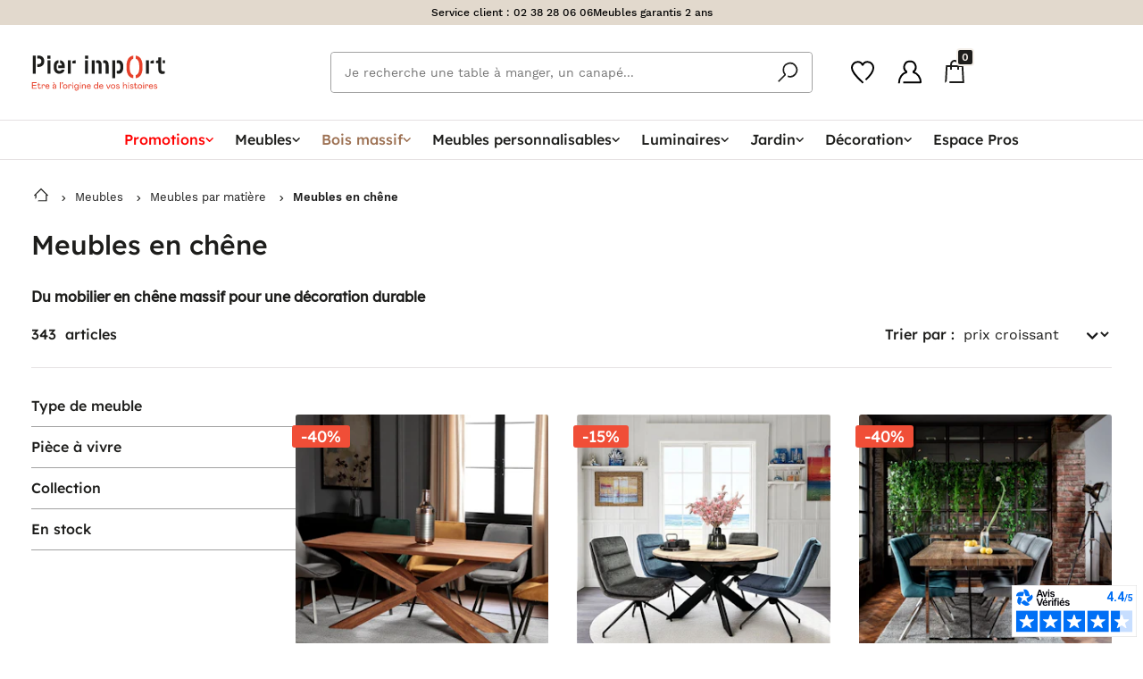

--- FILE ---
content_type: text/html; charset=UTF-8
request_url: https://cloud.mailxpertise.com/api/ecommerce/1/push
body_size: 44
content:
{"idStore":"1","idJob":"87077063","status":"success","message":"Successfully pushed data"}

--- FILE ---
content_type: text/css
request_url: https://dyqagihey9ujo.cloudfront.net/assets/css/style-f6b84b4562.css
body_size: 47173
content:
@charset "UTF-8";html{box-sizing:border-box}*,::after,::before{box-sizing:inherit}body{margin:0}blockquote,code,img,input,pre,svg,table,td,textarea,video{max-width:100%}img{height:auto;vertical-align:middle;border-style:none}input[type=search]{appearance:textfield}input[type=number]{appearance:textfield}button,input,select,textarea{font:inherit;color:#1d1d1b}html{font-size:62.5%;font-size:.625em}body{font-size:1.3em;line-height:1.38}blockquote,caption,dl,label,ol,p,pre,td,textarea,th,ul{margin:0 0 1.38em 0}.visually-hidden{position:absolute;width:1px;height:1px;margin:-1px;padding:0;overflow:hidden;border:0;clip:rect(0 0 0 0)}.visually-hidden.focusable:active,.visually-hidden.focusable:focus{position:static;width:auto;height:auto;margin:0;overflow:visible;clip:auto}.main-content{padding-top:2.8rem}.mod{overflow:hidden}.clear,.line,.row{clear:both}.clearfix::after,.line::after,.mod::after{display:table;clear:both;content:""}.inbl{display:inline-block}.grid{display:flex;flex-direction:row;flex-wrap:wrap;align-items:stretch}.grid>*{display:block;flex:0 0 auto}.grid>template{display:none}.responsive-iframe{position:relative;height:0;padding-top:3rem;padding-bottom:56.25%;overflow:hidden}.responsive-iframe embed,.responsive-iframe iframe,.responsive-iframe object{position:absolute;top:0;left:0;width:100%;height:100%}.hidden{display:none}@media (min-width:1001px){[class*="-l+"][class*=hidden-]:not([class*=up]){display:none!important}}@media (min-width:961px) and (max-width:1000px){[class*=-l][class*=hidden-]:not([class*=up]){display:none!important}}@media (min-width:769px) and (max-width:960px){[class*=-m][class*=hidden-]:not([class*=up]){display:none!important}}@media (min-width:521px) and (max-width:768px){[class*=-s][class*=hidden-]:not([class*=up]){display:none!important}}@media (max-width:520px){[class*=-xs][class*=hidden-]:not([class*=up]){display:none!important}}@media (min-width:1000px){.hidden-l-up{display:none!important}}@media (min-width:1240px){.hidden-xl-up{display:none!important}}@media (min-width:960px){.hidden-m-up{display:none!important}}@media (min-width:768px){.hidden-s-up{display:none!important}}@media (min-width:520px){.hidden-xs-up{display:none!important}}@media (max-width:520px){.mod{display:block!important;float:none!important;width:auto!important}}.debug-rythm{background:linear-gradient(to bottom,#ba9b9a .1em,transparent .1em)!important;background-size:100% 1.38em!important}textarea::placeholder{color:#c4c1be}.label,label{display:block;margin-top:1.3em;margin-bottom:.8em;color:#000;font-weight:500;cursor:pointer}.f-group{margin-bottom:1rem}.f-inline .label,.f-inline label{display:inline-block;margin:0 1rem}.f-inline{display:inline-block}.f-inline .btn,.f-inline input{height:4rem}.f-inline input[type=checkbox],.f-inline input[type=radio]{height:auto;border-radius:1rem}.f-inline .btn{vertical-align:middle}@media (-webkit-min-device-pixel-ratio:1),(-webkit-min-device-pixel-ratio:1.5){input,select,textarea{font-size:1.6rem}}fieldset{margin:2.5rem 0;padding:1em;border:.1rem solid #d8d8d8}.label,input,label,select{vertical-align:middle}select{margin:0;padding:1.5rem 1.8rem;padding-right:3.5rem;color:#000;background:#fff no-repeat url(data:image/svg+xml,%3Csvg%20width%3D%2214%22%20height%3D%228%22%20viewBox%3D%220%200%2014%208%22%20fill%3D%22none%22%20xmlns%3D%22http%3A//www.w3.org/2000/svg%22%3E%3Cg%20id%3D%22surface4855%22%3E%3Cpath%20id%3D%22Vector%22%20d%3D%22M6.70569%204.92063L2.15486%200.369803C1.66334%20-0.123268%200.861712%20-0.123268%200.36864%200.369803C-0.12288%200.862875%20-0.12288%201.66295%200.36864%202.15602L5.86375%207.65113C6.32891%208.11629%207.08247%208.11629%207.54763%207.65113L13.0427%202.15602C13.5343%201.66295%2013.5343%200.862875%2013.0427%200.369803C12.5497%20-0.123268%2011.748%20-0.123268%2011.2565%200.369803L6.70569%204.92063Z%22%20fill%3D%22%23171718%22/%3E%3C/g%3E%3C/svg%3E);background-position:calc(100% - 1.5rem) calc(50% + .1rem);background-size:1.3rem .8rem;border:.1rem solid #dad7d2;border-radius:0;appearance:none}textarea{min-width:32rem;min-height:8em;padding:.4em;vertical-align:top;background:#fff;border:.1rem solid #dad7d2;border-radius:0;resize:vertical}@media (max-width:540px){textarea{min-width:0}}input{width:100%;max-width:32rem;padding:1.5rem 1.8rem;color:#000;background:#fff;border:.1rem solid #dad7d2;border-radius:0}input:read-only,textarea:read-only{color:#000;background:#f0f0f0;cursor:text}input:read-only:active,input:read-only:focus,textarea:read-only:active,textarea:read-only:focus{box-shadow:none}input:read-only::placeholder,textarea:read-only::placeholder{color:transparent}input:active,input:focus,select:active,select:focus,textarea:active,textarea:focus{outline:0;box-shadow:0 0 0 .3rem rgba(33,133,208,.5)}input[type=checkbox]+label,input[type=radio]+label{display:inline-block;margin-right:1rem;vertical-align:baseline}input[type=checkbox],input[type=radio]{width:inherit;padding:0}[class^=f-grid]{display:flex;flex-wrap:nowrap;align-items:flex-end}[class^=f-grid]>*{display:flex;flex:1 0 0;flex-direction:column;margin-bottom:1rem;margin-left:2.8rem}[class^=f-grid]>:first-child{margin-left:0}[class^=f-grid] input{max-width:100%}.f-size-1{max-width:10rem}.f-size-2{max-width:20rem}.f-size-3{max-width:30rem}.f-size-4{max-width:40rem}.f-size-5{max-width:50rem}.f-size-full{max-width:100%}.f-lhidden label{position:absolute;width:1px;height:1px;margin:-1px;padding:0;overflow:hidden;border:0;clip:rect(0 0 0 0)}.f-required{color:#ff3860;font-weight:700}.f-error input{margin-bottom:.8rem;border:.1rem solid #ff3860}.f-error-message{color:#ff3860}.f-error-message>li>a{color:#00e}.switch[type=checkbox]{position:relative;width:4rem;height:2rem;margin-top:-.05em;background-color:#fff;border:.1rem solid #dad7d2;border-radius:42rem;outline:0;box-shadow:inset -2rem 0 0 .1rem rgba(192,192,192,.5);transition:.2s;appearance:none}.switch[type=checkbox]::-ms-check{opacity:0}.switch[type=checkbox]:checked{border-color:#e7412b;box-shadow:inset 2rem 0 0 .1rem rgba(231,65,43,.3)}.switch[type=checkbox]:active,.switch[type=checkbox]:focus{box-shadow:inset -2rem 0 0 .1rem rgba(192,192,192,.5),0 0 0 .3rem rgba(33,133,208,.5)}.switch[type=checkbox]:checked:active,.switch[type=checkbox]:checked:focus{box-shadow:inset 2rem 0 0 .1rem rgba(231,65,43,.3),0 0 0 .3rem rgba(33,133,208,.5)}.radiobox{display:inline-flex;width:100%;max-width:32rem;padding:.2rem;border:.1rem solid #dad7d2;border-radius:0}.radiobox--full{width:100%;max-width:100%}.radiobox input{position:absolute;left:-9999px}.radiobox input+label{display:flex;flex-grow:1;align-items:center;justify-content:center;width:50%;min-height:4rem;margin:0;padding:1rem 1.8rem;font-weight:400;text-align:center;transition:all 50ms ease-in}.radiobox input:first-child+label{border-radius:-.2rem 0 0 -.2rem}.radiobox label:last-child{border-radius:0 -.2rem -.2rem 0}.radiobox input:checked+label{color:#fff;background-color:#e7412b}.radiobox input:focus+label{box-shadow:0 0 0 .3rem rgba(33,133,208,.5)}.radiobox:active,.radiobox:focus-within{box-shadow:0 0 0 .3rem rgba(33,133,208,.5)}.radiobox:focus-within input:focus+label{box-shadow:none}.checkboxAdvanced{display:block;padding:1.3rem;border:.1rem solid #979797}.checkboxAdvanced-interaction{display:flex;gap:1ch;align-items:flex-start;margin:0}.checkboxAdvanced-interaction:focus-within{border-radius:.3rem;box-shadow:0 0 0 .3rem rgba(33,133,208,.5)}.checkboxAdvanced-input{width:1em;height:1em;margin:0;margin-top:.21em}.checkboxAdvanced-title{margin-bottom:.4em;font-weight:500;font-size:1.214em;line-height:1.42em}.checkboxAdvanced-subtitle{font-weight:500}.checkboxAdvanced-description{margin-top:1.9rem}.btn{display:inline-block;padding:1.5rem 6rem;color:#fff;line-height:normal;text-align:center;text-decoration:none!important;vertical-align:middle;background-color:#e7412b;border:none;border:.1rem solid transparent;border-radius:0;box-shadow:none;cursor:pointer;transition:all .4s}.btn:active,.btn:focus{outline:0;box-shadow:0 0 0 .3rem rgba(33,133,208,.5)}.btn--disabled:nth-child(n),.btn--disabled:nth-child(n):active,.btn--disabled:nth-child(n):hover,.btn--disabled:nth-child(n):link,.btn--disabled:nth-child(n):visited{color:#000;background-color:#b3b3b3;cursor:not-allowed}.btn--dark,.btn--dark:link,.btn--dark:visited{color:#fff;background-color:#1d1d1b}.btn--primary,.btn--primary:link,.btn--primary:visited{color:#fff;background-color:#e7412b}.btn--primary:active,.btn--primary:focus,.btn--primary:hover{background-color:rgb(223.2288135593,48.436440678,25.2711864407)}.btn--secondary,.btn--secondary:link,.btn--secondary:visited{color:#fff;background-color:#1d1d1b}.btn--secondary:active,.btn--secondary:focus,.btn--secondary:hover{background-color:rgb(15.7946428571,15.7946428571,14.7053571429)}.btn--tertiary,.btn--tertiary:link,.btn--tertiary:visited{color:#fff;background-color:#a0a0a0}.btn--tertiary:active,.btn--tertiary:focus,.btn--tertiary:hover{background-color:rgb(147.25,147.25,147.25)}.btn--danger,.btn--danger:link,.btn--danger:visited{color:#fff;background-color:#c53a3a}.btn--danger:active,.btn--danger:focus,.btn--danger:hover{background-color:rgb(177.3,52.2,52.2)}.btn--dark.btn--ghost,.btn--dark.btn--ghost:link,.btn--dark.btn--ghost:visited{color:#1d1d1b;background-color:#fff;border:.1rem solid #1d1d1b}.btn--primary.btn--ghost,.btn--primary.btn--ghost:link,.btn--primary.btn--ghost:visited{color:#e7412b;background-color:#fff;border:.1rem solid #e7412b}.btn--primary.btn--ghost:active,.btn--primary.btn--ghost:focus,.btn--primary.btn--ghost:hover{color:#fff;background-color:#e7412b}.btn--secondary.btn--ghost,.btn--secondary.btn--ghost:link,.btn--secondary.btn--ghost:visited{color:#1d1d1b;background-color:#fff;border:.1rem solid #1d1d1b}.btn--secondary.btn--ghost:active,.btn--secondary.btn--ghost:focus,.btn--secondary.btn--ghost:hover{color:#fff;background-color:#1d1d1b}.btn--link,.btn--link:link,.btn--link:visited{display:inline;padding:0;color:#e7412b;text-decoration:underline;vertical-align:baseline;background:0 0;border:none;border-radius:0}.btn--link.btn--linkDark,.btn--link.btn--linkDark:link,.btn--link.btn--linkDark:visited{color:#000}.btn--link.btn--linkGrey,.btn--link.btn--linkGrey:link,.btn--link.btn--linkGrey:visited{color:#949493}.btn--big{padding:1.5rem 4.5rem;font-size:1.6rem}.btn--medium{padding:1.1rem 1.8rem}.btn--small{padding:.6rem 1.5rem}.btnv2,.btnv2:link,.btnv2:visited{background-color:#1d1d1b;color:#fff;font-family:"Lexend Medium";font-size:1.8rem;line-height:2rem;border-radius:.3rem;padding:1.6rem 3.2rem;border:none;width:100%;text-decoration:none}.btnv2--fit,.btnv2:link,.btnv2:visited{width:fit-content}.btnv2--full,.btnv2--full:link,.btnv2--full:visited{width:100%;text-align:center}.btnv2--bg-brown,.btnv2--bg-brown:link,.btnv2--bg-brown:visited{background-color:#462614}.btnv2--text-brown,.btnv2--text-brown:link,.btnv2--text-brown:visited{color:#462614}.btnv2--bg-green,.btnv2--bg-green:link,.btnv2--bg-green:visited{background-color:#00724e}.btnv2--text-green,.btnv2--text-green:link,.btnv2--text-green:visited{color:#00724e}.btnv2--bg-white,.btnv2--bg-white:link,.btnv2--bg-white:visited{background-color:#fff}.btnv2--text-white,.btnv2--text-white:link,.btnv2--text-white:visited{color:#fff}.btnv2--bg-black,.btnv2--bg-black:link,.btnv2--bg-black:visited{background-color:#1d1d1b}.btnv2--text-black,.btnv2--text-black:link,.btnv2--text-black:visited{color:#1d1d1b}.btnv2--bg-blue,.btnv2--bg-blue:link,.btnv2--bg-blue:visited{background-color:#1862ab}.btnv2--text-blue,.btnv2--text-blue:link,.btnv2--text-blue:visited{color:#1862ab}@media (max-width:960px){.btnv2--mobile-clear,.btnv2--mobile-clear:link,.btnv2--mobile-clear:visited{background-color:transparent!important;border:solid .1rem #1d1d1b;color:#1d1d1b!important;padding:.6rem 1.4rem}}.pagination{display:flex;justify-content:space-between;margin:6rem 0;font-size:1.6rem;box-shadow:inset 0 -.5rem 0 0 #f1efea}.pagination__list{display:flex}.pagination__item,.pagination__item:link,.pagination__item:visited{display:inline-block;padding:.7rem 1.5rem;color:#6f6f6e;text-decoration:none;border-radius:0}.pagination__item:active,.pagination__item:hover{text-decoration:none;box-shadow:inset 0 -.5rem 0 0 #e7412b}div.pagination__item:active,div.pagination__item:hover{text-decoration:none;box-shadow:inset 0 -.5rem 0 0 #f1efea}span.pagination__item{font-weight:700;box-shadow:inset 0 -.5rem 0 0 #e7412b;cursor:default}.pagination__item svg{vertical-align:baseline}.pagination__item--top:link,.pagination__item--top:visited{padding-right:0;padding-left:0}.pagination__item--top svg{margin-left:.8rem}.pagination__item--right:link,.pagination__item--right:visited{margin-left:2rem}.pagination__item--left:link,.pagination__item--left:visited{margin-right:2rem}.paginationv2{display:flex;justify-content:space-between;margin:6rem 0;font-size:1.6rem}.paginationv2-backToTop{display:flex;justify-content:center;align-items:center;gap:1.2rem;background-color:transparent;border:none;color:#1862ab;font-size:1.4rem;line-height:2.1rem;font-weight:500;text-decoration:underline}.paginationv2__items{display:flex;gap:.4rem;align-items:center}.paginationv2__item,.paginationv2__item:link,.paginationv2__item:visited{display:flex;align-items:center;justify-content:center;height:4.2rem;width:4.2rem;border-radius:.3rem;font-size:1.6rem;line-height:2.144rem;font-family:"Lexend Medium";text-decoration:none;color:#1d1d1b}.paginationv2__item--arrow{background-color:transparent;color:#1d1d1b}.paginationv2__item.disabled{color:#a1a1a1}.paginationv2__item.current{background-color:#1d1d1b;color:#fff}.table{width:100%;max-width:100%;table-layout:fixed;border:.1rem solid #cbcbcb;border-collapse:collapse;border-spacing:0}.table caption{padding:1em 0;color:#000;font:italic 85%/1 Arial,sans-serif;text-align:center}.table td,.table th{margin:0;padding:.5em 1em;overflow:hidden;font-size:inherit;white-space:nowrap;text-overflow:ellipsis;word-wrap:break-word;border-width:0 0 0 .1rem;border-left:.1rem solid #cbcbcb}.table td:first-child,.table th:first-child{border-left-width:0}.table thead{color:#000;text-align:left;vertical-align:bottom;background:#e0e0e0}.table--red{table-layout:auto;background-color:#fbdeda;border:none}.table--red thead{color:#fff;background-color:#e7412b}.table--red td,.table--red th{border:none}.table--red th{padding:3rem 2rem;font-weight:500}.table--red td{padding:1.5rem 2rem;border-bottom:.1rem solid #a9594e}.table--red tr:last-child td{border-bottom:none}.table--invisible{border:none}.table--invisible td,.table--invisible th{border:none;padding-block:0}.table--invisible td:first-child,.table--invisible th:first-child{padding-left:0}.tooltip{position:relative;cursor:help}.tooltip::after{font-family:Helvetica,Arial,sans-serif}.tooltip:hover::after{position:absolute;bottom:1.35em;left:1em;padding:.5em 1em;color:#fff;white-space:nowrap;background:rgba(0,0,0,.2);border-radius:.5em;content:attr(data-tooltip)}.tooltip:hover::before{position:absolute;bottom:1em;left:2em;display:block;border:solid;border-color:rgba(0,0,0,.2) transparent;border-width:.4em .4em 0;content:""}.notif{padding:1em;border-radius:3px}.notif--success{color:#fff;background-color:#00d1b2}.notif--warning{color:#000;background-color:#ffdd57}.notif--error{color:#fff;background-color:#c62b24}.tag{padding:.3rem 1rem;font-size:.9em;background-color:#ededed;border-radius:.2rem}.tag--gray{background-color:#dcdcdc}.tag--blue{background-color:#5790ff}.tag--green{background-color:#00d1b2}.tag--red{background-color:#ff3860}@font-face{font-weight:400;font-family:"Work Sans";font-style:normal;src:url(/fonts/WorkSans-Regular.woff2) format("woff2"),url(/fonts/WorkSans-Regular.woff) format("woff");font-display:swap}@font-face{font-weight:500;font-family:"Work Sans";font-style:normal;src:url(/fonts/WorkSans-Medium.woff2) format("woff2"),url(/fonts/WorkSans-Medium.woff) format("woff");font-display:swap}@font-face{font-weight:700;font-family:"Work Sans";font-style:normal;src:url(/fonts/WorkSans-SemiBold.woff2) format("woff2"),url(/fonts/WorkSans-SemiBold.woff) format("woff");font-display:swap}@font-face{font-weight:400;font-family:"Allerta Stencil";font-style:normal;src:url(/fonts/allertastencil-regular-webfont.woff2) format("woff2"),url(/fonts/allertastencil-regular-webfont.woff) format("woff");font-display:swap}@font-face{font-weight:400;font-family:"Lexend Medium";font-style:normal;src:url(/fonts/Lexend-Medium.woff) format("woff");font-display:swap}@font-face{font-weight:400;font-family:"Lexend Regular";font-style:normal;src:url(/fonts/Lexend-Regular.woff) format("woff");font-display:swap}@font-face{font-family:"Fallback Work Sans";src:local("Arial");size-adjust:111.69%}@font-face{font-family:"Fallback Allerta Stencil";src:local("Arial");size-adjust:108%;descent-override:35%}.gap{gap:3.5rem}.gap--mini{gap:1.75rem}.gap--micro{gap:1.1666666667rem}.gap--nano{gap:.875rem}.gap1{gap:10px}.gap2{gap:20px}.gap2-5{gap:25px}.gap3{gap:30px}[class*=grid-top]{align-items:flex-start}[class*=grid-bottom]{align-items:flex-end}[class*=grid-center]{align-items:center}[class*=grid-].grid-noMargin>*{margin-bottom:0}.grid--reverse{flex-direction:row-reverse}.grid-1{margin-bottom:-3.5rem;margin-left:0}.grid-1>:nth-child(n){width:100%;margin-bottom:3.5rem;margin-left:0}.grid-2{margin-bottom:-3.5rem;margin-left:-3.5rem}.grid-2>:nth-child(n){width:calc(100% / 2 - 3.5rem - .01px);margin-bottom:3.5rem;margin-left:3.5rem}.grid-3{margin-bottom:-3.5rem;margin-left:-3.5rem}.grid-3>:nth-child(n){width:calc(100% / 3 - 3.5rem - .01px);margin-bottom:3.5rem;margin-left:3.5rem}.grid-4{margin-bottom:-3.5rem;margin-left:-3.5rem}.grid-4>:nth-child(n){width:calc(100% / 4 - 3.5rem - .01px);margin-bottom:3.5rem;margin-left:3.5rem}.grid-5{margin-bottom:-3.5rem;margin-left:-3.5rem}.grid-5>:nth-child(n){width:calc(100% / 5 - 3.5rem - .01px);margin-bottom:3.5rem;margin-left:3.5rem}.grid-2-noGutter{margin-bottom:0}.grid-2-noGutter>:nth-child(n){width:calc(100% / 2 - .01px);margin-bottom:0}.grid-2-1{margin-bottom:-3.5rem;margin-left:-3.5rem}.grid-2-1>*{margin-bottom:3.5rem;margin-left:3.5rem}.grid-2-1>:nth-child(odd){width:calc(66.6666666667% - 3.5rem - .01px)}.grid-2-1>:nth-child(even){width:calc(33.3333333333% - 3.5rem - .01px);margin-left:3.5rem}.grid-1-2{margin-bottom:-3.5rem;margin-left:-3.5rem}.grid-1-2>*{margin-bottom:3.5rem;margin-left:3.5rem}.grid-1-2>:nth-child(odd){width:calc(33.3333333333% - 3.5rem - .01px)}.grid-1-2>:nth-child(even){width:calc(66.6666666667% - 3.5rem - .01px);margin-left:3.5rem}.grid-1-3{margin-bottom:-3.5rem;margin-left:-3.5rem}.grid-1-3>*{margin-bottom:2rem;margin-left:2rem}.grid-1-3>:nth-child(odd){width:calc(25% - 3.5rem - .01px)}.grid-1-3>:nth-child(even){width:calc(75% - 3.5rem - .01px);margin-left:3.5rem}.grid-product-about{margin-bottom:0;margin-left:-4rem}.grid-product-about>:nth-child(n){width:calc(100% / 2 - 4rem - .01px);margin-bottom:0;margin-left:4rem}.catalog-grid{margin-bottom:-3rem;margin-left:-3rem}.catalog-grid>:nth-child(n){width:calc(100% / 3 - 3rem - .01px);margin-bottom:3rem;margin-left:3rem}.categories-grid{margin-bottom:-10rem;margin-left:-3rem}.categories-grid>:nth-child(n){width:calc(100% / 2 - 3rem - .01px);margin-bottom:10rem;margin-left:3rem}.grid-contact-form{margin-bottom:-1rem;margin-left:-3rem}.grid-contact-form>:nth-child(n){width:calc(100% / 2 - 3rem - .01px);margin-bottom:1rem;margin-left:3rem}.grid-f-3{margin-bottom:-1rem;margin-left:-2.8rem}.grid-f-3>:nth-child(n){width:calc(100% / 3 - 2.8rem - .01px);margin-bottom:1rem;margin-left:2.8rem}.grid-f-2{margin-bottom:-1rem;margin-left:-2.8rem}.grid-f-2>:nth-child(n){width:calc(100% / 2 - 2.8rem - .01px);margin-bottom:1rem;margin-left:2.8rem}@media (max-width:1000px){.grid-4-l{margin-bottom:-3rem;margin-left:-3rem}.grid-4-l>:nth-child(n){width:calc(100% / 4 - 3rem - .01px);margin-bottom:3rem;margin-left:3rem}}@media (max-width:960px){.grid-3-m{margin-bottom:-2rem;margin-left:-2rem}.grid-3-m>:nth-child(n){width:calc(100% / 3 - 2rem - .01px);margin-bottom:2rem;margin-left:2rem}.grid-2-m{margin-bottom:-2rem;margin-left:-2rem}.grid-2-m>:nth-child(n){width:calc(100% / 2 - 2rem - .01px);margin-bottom:2rem;margin-left:2rem}.grid-1-m{margin-bottom:-2rem;margin-left:0}.grid-1-m>:nth-child(n){width:100%;margin-bottom:2rem;margin-left:0}.grid-product-about{margin-bottom:0}.grid-product-about>:nth-child(n){width:calc(100% / 1 - .01px);margin-bottom:0}.grid-product-about{margin-bottom:0;margin-left:0}.grid-product-about>:nth-child(n){width:100%;margin-bottom:0;margin-left:0}.categories-grid{margin-bottom:-4rem;margin-left:-3rem}.categories-grid>:nth-child(n){width:calc(100% / 2 - 3rem - .01px);margin-bottom:4rem;margin-left:3rem}}@media (max-width:768px){.grid-s--regular{flex-direction:row}.grid-2-s{margin-bottom:-2rem;margin-left:-2rem}.grid-2-s>:nth-child(n){width:calc(100% / 2 - 2rem - .01px);margin-bottom:2rem;margin-left:2rem}.grid-3-s{margin-bottom:-2rem;margin-left:-2rem}.grid-3-s>:nth-child(n){width:calc(100% / 3 - 2rem - .01px);margin-bottom:2rem;margin-left:2rem}.grid-1-s{margin-bottom:-2rem;margin-left:0}.grid-1-s>:nth-child(n){width:100%;margin-bottom:2rem;margin-left:0}.catalog-grid{margin-bottom:-3rem;margin-left:-3rem}.catalog-grid>:nth-child(n){width:calc(100% / 2 - 3rem - .01px);margin-bottom:3rem;margin-left:3rem}.categories-grid{margin-bottom:-4rem;margin-left:0}.categories-grid>:nth-child(n){width:100%;margin-bottom:4rem;margin-left:0}.grid-f-2-s{margin-bottom:-1rem;margin-left:-2.8rem}.grid-f-2-s>:nth-child(n){width:calc(100% / 2 - 2.8rem - .01px);margin-bottom:1rem;margin-left:2.8rem}}@media (max-width:520px){.grid-1-xs{margin-bottom:-2rem;margin-left:0}.grid-1-xs>:nth-child(n){width:100%;margin-bottom:2rem;margin-left:0}.grid-2-xs{margin-bottom:-2rem;margin-left:-2rem}.grid-2-xs>:nth-child(n){width:calc(100% / 2 - 2rem - .01px);margin-bottom:2rem;margin-left:2rem}.grid-3-xs{margin-bottom:-2rem;margin-left:-2rem}.grid-3-xs>:nth-child(n){width:calc(100% / 3 - 2rem - .01px);margin-bottom:2rem;margin-left:2rem}.catalog-grid{margin-bottom:-2rem;margin-left:-2rem}.catalog-grid>:nth-child(n){width:calc(100% / 2 - 2rem - .01px);margin-bottom:2rem;margin-left:2rem}.grid-contact-form{margin-bottom:-1rem;margin-left:0}.grid-contact-form>:nth-child(n){width:100%;margin-bottom:1rem;margin-left:0}.grid-contact-form--small{margin-bottom:-1rem;margin-left:-2rem}.grid-contact-form--small>:nth-child(n){width:calc(100% / 2 - 2rem - .01px);margin-bottom:1rem;margin-left:2rem}.grid-f-1-xs{margin-bottom:-1.2rem;margin-left:0}.grid-f-1-xs>:nth-child(n){width:100%;margin-bottom:1.2rem;margin-left:0}}html{overscroll-behavior-y:none;-webkit-overflow-scrolling:none;scroll-padding-top:13rem}body{color:#000;font-family:"Work Sans","Fallback Work Sans",arial,sans-serif;background-color:#fff;-moz-osx-font-smoothing:grayscale;-webkit-font-smoothing:antialiased;scroll-behavior:smooth;overscroll-behavior-y:none;-webkit-overflow-scrolling:none}.container{max-width:135rem;margin-right:auto;margin-left:auto;padding-right:3.5rem;padding-left:3.5rem}.container--medium{max-width:97rem}.container--small{max-width:62rem}h1{font-weight:400;font-family:"Lexend Medium","Fallback Allerta Stencil",arial,sans-serif;margin-bottom:.5125714286em;font-size:3.5rem;line-height:1.0251428571em}h2{font-weight:400;font-family:"Lexend Medium","Fallback Allerta Stencil",arial,sans-serif;margin-bottom:.7176em;font-size:2.5rem;line-height:1.4352em}h3{font-weight:400;font-family:"Lexend Medium","Fallback Allerta Stencil",arial,sans-serif;margin-bottom:.8542857143em;font-size:2.1rem;line-height:1.7085714286em}h4{font-weight:400;font-family:"Lexend Medium","Fallback Allerta Stencil",arial,sans-serif;margin-bottom:1.12125em;font-size:1.6rem;line-height:1.12125em}a,a:visited{color:#e7412b;text-decoration:none}a:hover{text-decoration:underline}a:focus{border-radius:.3rem;outline:0;box-shadow:0 0 0 .3rem rgba(33,133,208,.5)}.focusable:focus{border-radius:.3rem;outline:0;box-shadow:0 0 0 .3rem rgba(33,133,208,.5)}button{cursor:pointer}ul{padding-left:2rem;list-style-type:disc}li:not(:last-child){margin-bottom:2rem}hr{display:block;height:.1rem;margin:1em 0;padding:0;border:0;border-top:.1rem solid #ccc}.header{position:relative;z-index:13;display:flex;height:13rem;background-color:#fff;transition:none;height:100%}.header-main{display:grid;grid-template-columns:1fr 2fr 1fr;align-items:center;justify-content:space-between;width:100%;padding-top:3rem;transition:all 0s}.headerv2-main{column-gap:.8rem}.header-left{grid-row:1/2;grid-column:1/2;justify-content:start;margin-right:2.5rem}.header-center{display:flex;grid-row:1/2;grid-column:2/3;align-items:center;justify-content:center}.header-right{grid-row:1/2;grid-column:3/4;justify-content:end}.header-nav{grid-row:2/3;grid-column:1/4;justify-content:center}.header-logo,.header-logo:link,.header-logo:visited{display:block;width:15rem;height:4.5rem;font-size:0;background-image:url(/assets/img/logos/typo-slogan.svg);background-repeat:no-repeat;background-size:15rem 4.5rem;transition:all 150ms}.header-search{position:relative;display:flex;flex-grow:1;width:100%;max-width:54rem;margin:0 auto;transform:translateX(0);transform-origin:right center;opacity:1;transition-delay:0;transition-duration:150ms;transition-property:all}.header-search__input,input.header-search__input[type=search]{flex-grow:1;width:100%;max-width:100%;margin:0;padding:1.1rem 2rem;padding-right:4rem;font-size:1.4rem;line-height:1.6rem;background-color:#f4f2ee;border:.1rem solid #a1a1a1;border-right:0;border-radius:0;appearance:none}.header-search__input::-webkit-clear-button,.header-search__input::-webkit-search-cancel-button,.header-search__input::-webkit-search-decoration,.header-search__input::-webkit-search-results-button,.header-search__input::-webkit-search-results-decoration{display:none;appearance:none}.header-search__btn,.header-search__btn:visited{display:flex;flex-shrink:0;align-items:center;justify-content:center;margin:0;padding:0 1.2rem;color:#fff;background-color:#e7412b;border:none;border-radius:0}.header-search__btn:active,.header-search__btn:focus{outline:0;box-shadow:0 0 0 .3rem rgba(33,133,208,.5)}.header-search__btn svg{width:2.4rem;height:2.4rem}.header-search__reset,.header-search__reset:visited{position:absolute;top:calc(50% - 1.3rem);right:5.6rem;display:block;margin:0;padding:.7rem;color:#fff;line-height:0;background-color:#a1a1a1;border:none;border-radius:4rem}.header-search__reset svg{width:1.2rem;height:1.2rem}.header-right{display:flex;flex-shrink:0;margin-left:.5rem}.header-right__item{margin-left:2.5rem}.header-right__item[x-data]{position:relative}.header-right__item:first-child{margin-left:0}.header-right__item--menu{margin-left:3rem;align-self:center}.header-right__btn,.header-right__btn:link,.header-right__btn:visited{display:block;padding:0;color:#000;text-decoration:none;background:0 0;border:none;outline:0;box-shadow:none;cursor:pointer;transition:color .1s}.header-right__btn.active,.header-right__btn:focus,.header-right__btn:hover{color:#e7412b}.header-right__btn svg{vertical-align:middle}.header-right__btnCounter{position:absolute;display:flex;align-items:center;justify-content:center;min-width:1.6rem;height:1.6rem;padding:0 .3rem;color:#fff;font-weight:500;font-size:1.1rem;text-align:center;background-color:#e7412b;border-radius:4.2rem;transform:translate(2rem,-3rem)}.header-nav{display:flex;align-items:center;justify-content:center;margin-top:2rem}.header-nav__item,.header-nav__item:link,.header-nav__item:visited{display:inline-flex;align-items:center;min-height:3.5rem;margin:0;padding:0 1rem .3rem;color:#000;font-weight:500;font-size:1.4rem;line-height:1.1em;text-align:center;text-decoration:none;background:0 0;border:none;box-shadow:none;transition:.1s color}.header-nav__iten--special,.header-nav__iten--special:link,.header-nav__iten--special:visited{color:#e7412b;font-weight:400;font-family:"Lexend Medium","Fallback Allerta Stencil",arial,sans-serif;text-transform:uppercase}.header-nav__item.active,.header-nav__item:active,.header-nav__item:focus,.header-nav__item:hover{color:#e7412b}.headerv2{padding-bottom:3rem}.header-sticky-frame{position:fixed;top:0;left:0;right:0;background-color:#fff;z-index:13;transition:transform .25s ease-in-out}.header-sticky-spacer{height:18.2rem}.mobile-menu-open .header-sticky-frame{transform:translateY(-100%);opacity:0;visibility:hidden}.headerv2-nav{grid-row:2/3;grid-column:1/4;justify-content:center;display:flex;align-items:center;justify-content:center;border-top:solid .1rem #e5e1e2;border-bottom:solid .1rem #e5e1e2;margin-top:3rem;margin-bottom:2rem}.headerv2-nav__item,.headerv2-nav__item:link,.headerv2-nav__item:visited{display:inline-flex;align-items:center;min-height:4.7rem;margin:0;padding:0 1rem .3rem;color:#000;font-weight:600;font-size:1.4rem;line-height:2.1em;text-align:center;text-decoration:none;background:0 0;border:none;box-shadow:none;transition:.1s color}.headerv2-nav__item--special,.headerv2-nav__item--special:link,.headerv2-nav__item--special:visited{color:#00724e}.headerv2-nav__item.active,.headerv2-nav__item:active,.headerv2-nav__item:focus,.headerv2-nav__item:hover{color:#e7412b}.headerv2-nav__item--deep{display:flex;gap:1rem}.headerv2-search{position:relative;display:flex;flex-grow:1;width:100%;max-width:54rem;margin:0 auto;transform:translateX(0);transform-origin:right center;opacity:1;transition-delay:0;transition-duration:150ms;transition-property:all;border:.1rem solid #a1a1a1;border-radius:.4rem;transition:transform .2s ease-in-out}.headerv2-search:focus-within{outline:#e7412b 2px solid}.headerv2-search input:focus,.headerv2-search input[type=search]:focus{outline:0!important}.headerv2-search__input,input.headerv2-search__input[type=search]{flex-grow:1;width:100%;max-width:100%;margin:0;padding:1rem 0 1rem 1.5rem;font-size:1.4rem;line-height:2.4rem;border:none;border-right:0;appearance:none;border-radius:0;border-bottom-left-radius:.4rem;border-top-left-radius:.4rem}.headerv2-search__input::-webkit-clear-button,.headerv2-search__input::-webkit-search-cancel-button,.headerv2-search__input::-webkit-search-decoration,.headerv2-search__input::-webkit-search-results-button,.headerv2-search__input::-webkit-search-results-decoration{display:none;appearance:none}.headerv2-search__btn,.headerv2-search__btn:visited{display:flex;flex-shrink:0;align-items:center;justify-content:center;margin:0;padding:0 1.5rem;color:#1d1d1b;background-color:#fff;border:none;border-radius:0;border-bottom-right-radius:.4rem;border-top-right-radius:.4rem}.headerv2-search__btn:active,.headerv2-search__btn:focus{outline:0;box-shadow:0 0 0 .3rem rgba(33,133,208,.5)}.headerv2-search__btn svg{width:2.4rem;height:2.4rem}.headerv2-search__reset,.headerv2-search__reset:visited{position:absolute;top:calc(50% - 1.3rem);right:5.6rem;display:block;margin:0;padding:.7rem;color:#fff;line-height:0;background-color:#a1a1a1;border:none;border-radius:4rem}.headerv2-search__reset svg{width:1.2rem;height:1.2rem}.headerv2-left{display:block}.headerv2-left--search{display:none}.headerv2-right__item--search{display:none}.headerv2-right__btnCounterFrame{position:relative}.headerv2-right__btnCounterFrame--hide-desktop,.headerv2-right__btnCounterFrame--hide-desktop:link,.headerv2-right__btnCounterFrame--hide-desktop:visited{display:none}.headerv2-right__btnCounterFrame--hide-not-desktop,.headerv2-right__btnCounterFrame--hide-not-desktop:link,.headerv2-right__btnCounterFrame--hide-not-desktop:visited{display:block}.headerv2-right__btnCounter{position:absolute;bottom:50%;left:50%;transform:translate(10%,-30%);background-color:#1d1d1b;border:solid .2rem #f4efe9;color:#f4efe9;border-radius:.4rem;height:2rem;min-width:2rem;padding:0 .2rem;display:flex;justify-content:center;align-items:center;font-size:1.2rem;font-weight:600;line-height:1.8rem}.bottom-nav{display:none;grid-template-columns:repeat(4,1fr);align-items:center;z-index:2000;position:fixed;bottom:0;left:0;right:0;padding:.9rem 0 1.1rem 0;border-top:solid .1rem #d8d8d8;background-color:#f4efe9}.bottom-nav__item .bottom-nav__item--button,.bottom-nav__item a,.bottom-nav__item a:link,.bottom-nav__item a:visited,.bottom-nav__item button{display:flex;flex-direction:column;align-items:center;justify-content:center;gap:.2rem;background-color:transparent;border:none;color:#1d1d1b;font-weight:500;font-family:"Work Sans";font-size:1.1rem;line-height:1.65rem}.content-title{margin:0;margin-top:3rem;margin-bottom:5.6rem;font-size:4rem;font-family:"Lexend Medium","Fallback Allerta Stencil",arial,sans-serif;text-align:center}.content-subtitle{margin-top:-4.5rem;margin-bottom:4.5rem;font-weight:400;font-size:1.5rem;line-height:1.4em;text-align:center}.content-cover{margin-bottom:6rem}.content-section{max-width:78.8rem;margin:6rem auto}.content-section--full{max-width:100%}.content h2,.content h3{font-weight:500;font-family:"Work Sans","Fallback Work Sans",arial,sans-serif;line-height:1.2em}.content h2{margin-bottom:3.2rem;font-size:2.1rem}.content h3{margin-bottom:2.5rem;font-size:1.7rem}.content p{margin-bottom:2.4rem;font-size:1.5rem;line-height:1.6em}.content p:last-child{margin-bottom:0}.content p:empty{display:none}.content a{color:#e7412b;text-decoration:underline}.content ol,.content ul{font-size:1.5rem;line-height:1.6em}.content li{margin-bottom:0;padding-left:1rem}.content-separator{width:100%;height:.2rem;background:#000}.content-visual img{width:100%}.content-1-1,.content-1-2,.content-2-1{align-items:center}.content-1-2__visual img,.content-2-1__visual img{width:100%}.content-iframe{position:relative}.content-iframe iframe{width:100%}.content-iframe--rwd::before{display:block;padding-top:56.25%;content:""}.content-iframe--rwd iframe{position:absolute;top:0;left:0;width:100%;height:100%}.content-bg--beige,.content-bg--dark{padding:3rem 2rem}.content-bg--beige{background-color:#f2f0ea}.content-bg--dark{color:#fff;background-color:#010201}.content-bg--dark a{color:#fff}.footer-qualities>.container{display:flex;justify-content:space-between;padding-top:12.2rem;padding-bottom:12.2rem}.footer-qualities__item{width:33%;max-width:28rem;overflow:hidden;color:#1d1d1b;font-size:1.6rem;line-height:2.2rem;text-align:center}.footer-qualities__item svg{width:100%;height:7rem;margin-bottom:2.2rem;color:#e7412b}.footer-qualities__title{display:block;color:#000;font-weight:700}.footer-social{background-color:#f1efea}.footer-social>.container{display:flex;justify-content:space-between;padding-top:5rem;padding-bottom:5rem}.footer-social__item{max-width:29.2rem}.footer-social__item:nth-child(1){order:-2}.footer-social__item--avisverifie{align-self:center;order:-1}.footer-social__title{display:block;margin:0;font-weight:400;font-size:2.6rem;font-family:"Lexend Medium","Fallback Allerta Stencil",arial,sans-serif;line-height:1.7086}.footer-social__subtitle{display:block;color:#e7412b;font-weight:500;font-size:1.5rem}.footer-social__newsletter{display:flex;width:100%;margin-top:2rem;background:#fff}.footer-social__newsletterInput{width:100%;min-width:inherit;max-width:none;padding:0 2rem;background:0 0;border:none;border-radius:0}.footer-social__newsletterBtn{flex-shrink:0;padding:0;background:0 0;border:none;border-radius:0}.footer-social__newsletterBtn:active,.footer-social__newsletterBtn:focus{outline-style:none;box-shadow:0 0 0 .3rem rgba(33,133,208,.5)}.footer-social__newsletterBtn svg{vertical-align:middle}.footer-social__socialLinks{margin-top:3rem}.footer-social__socialLink:link,.footer-social__socialLink:visited{display:inline-flex;margin-right:2rem;margin-bottom:1rem}.footer-social__socialLink:link svg,.footer-social__socialLink:visited svg{width:auto;min-height:3.2rem;vertical-align:middle}.footer-nav{background:#f1efea}.footer-nav>.container{display:flex;padding-bottom:5rem}.footer-nav__col{width:33%;margin:0}.footer-nav__title{display:block;margin:0;margin-bottom:1.5rem;font-size:2.6rem;font-size:500;font-family:"Lexend Medium","Fallback Allerta Stencil",arial,sans-serif}.footer-nav__list{display:flex;flex-direction:column;align-items:flex-start}.footer-nav__list dd{margin:0;padding:0}.footer-nav__item,.footer-nav__item:link,.footer-nav__item:visited{display:block;margin-left:-.5rem;padding:.5rem;color:#6f6f6e;font-size:1.6rem}.footer__bottom{background-color:#f1efea}.footer__bottom>.container{display:flex;align-items:center;justify-content:space-between;padding-bottom:3rem;color:#939292;vertical-align:middle}.footer__bottom img{vertical-align:middle}.footer__bottom a,.footer__bottom a:visited{color:#939292}.footer-payment img{max-height:3rem}.footer{margin-top:12.2rem}.footerv2-header{padding:6rem 0;margin:auto;margin-top:2.6rem;display:grid;grid-template-columns:repeat(2,1fr);gap:3.2rem}.advantage{background-color:#f4efe9;padding:6rem 0}.advantage-title{font-family:"Lexend Medium";font-size:2.8rem;line-height:3.36rem}.advantage-items{display:grid;grid-template-columns:repeat(4,1fr);gap:3.5rem;margin-top:2rem}.advantage-item-title{margin-top:.5rem;color:#1d1d1b;font-size:1.6rem;line-height:1.92rem;font-family:"Lexend Medium"}.advantage-item-desc{color:#1d1d1b;font-size:1.4rem;line-height:2.1rem;margin-top:1rem}.footer-nav,.footer-social,.footer__bottom{background-color:#fff}.footerv2-social__title{color:#1d1d1b;font-family:"Lexend Medium";font-size:2.3rem;line-height:3.22rem}.footerv2-social__subtitle{color:#1d1d1b;font-size:1.6rem;line-height:2.4rem}.footerv2-social__socialLinks{margin-top:3rem;display:flex;gap:3rem}.footerv2-social__socialLink,.footerv2-social__socialLink:link,.footerv2-social__socialLink:visited{height:3.4rem;width:3.4rem;color:#1d1d1b}.footerv2-social__newsletter{display:flex;align-items:center;justify-content:space-between;padding:0 .6rem 0 0;border:solid .1rem #a1a1a1;border-radius:.2rem;margin-top:3rem;max-width:51.5rem}.footerv2-social__newsletterInput{padding:.5rem .6rem .5rem 1.2rem;border:none;height:5.2rem;max-width:none}.footerv2-social__newsletterBtn{background-color:#1d1d1b;color:#fff;border:none;height:4.2rem;width:4.2rem;display:flex;justify-content:center;align-items:center;border-radius:.2rem}.footerv2-nav__title{font-family:"Lexend Medium";font-size:1.6rem;line-height:1.92rem;color:#1d1d1b;border-bottom:solid .1rem #a1a1a1;padding-bottom:.5rem}.footerv2-payment-title{font-family:"Lexend Medium";font-size:1.6rem;line-height:1.92rem;color:#1d1d1b}.footerv2-payment{border-bottom:solid .1rem #a1a1a1;width:100%;padding-bottom:6rem}.footerv2-nav{display:grid;grid-template-columns:repeat(3,1fr);gap:3.2rem;max-width:135rem;margin-right:auto;margin-left:auto;padding-right:3.5rem;padding-left:3.5rem}.footer__bottom-copyright--shorted{display:none}.footerv2-nav__icon{display:none}@media (max-width:959px){.advantage-items{grid-template-columns:repeat(2,1fr)}.footerv2-header{grid-template-columns:100%;gap:4rem}.footerv2-nav{grid-template-columns:repeat(2,1fr);padding-right:2.5rem;padding-left:2.5rem}}@media (max-width:540px){.footerv2-header{padding:4rem 0}.advantage-items{grid-template-columns:repeat(1,1fr);margin-top:2.6rem}.footerv2-topbar{display:none}.footer-nav__list.collapsed{display:none}.footerv2-nav{grid-template-columns:100%;gap:0}.footerv2-nav__title{border:none;padding-bottom:0;display:flex;justify-content:space-between;align-items:center}.footerv2-nav__col{margin-bottom:0;padding:1.2rem 0;border-bottom:solid .1rem #a1a1a1}.footerv2-nav__col:first-child{border-top:solid .1rem #a1a1a1}.footerv2-payment{margin-top:4rem}.footerv2-social__subtitle-follow{display:none}.footerv2-social__newsletter{margin-top:2rem}.footerv2-social__socialLinks{margin-top:1.2rem}.footerv2-social__title{font-size:1.6rem;line-height:1.92rem}.footer__bottom-copyright{display:none}.footer__bottom-copyright--shorted{display:block;text-align:left;width:100%;margin-bottom:4rem}}.topbar{position:relative;padding:1.3rem 1rem 1.1rem;color:#000;font-weight:500;line-height:1.6rem;background-color:#e2d9cd}.topbar a{color:#000}.topbarv2{padding:.5rem 6.6rem;color:#000;line-height:1.8rem;font-size:1.2rem;background-color:#e2d9cd}.topbarv2--lg{padding:.75rem 0;font-size:1.4rem;line-height:2.1rem}.topbarv2 .container{display:flex;justify-content:center;align-items:center;gap:6rem}.megamenu{position:absolute;top:17rem;right:0;left:0;display:none;background-color:#fff}.megamenu>.container{position:relative;display:flex;max-width:99rem;padding-top:3rem;padding-bottom:6rem}.megamenu>.container::before{position:absolute;top:0;right:1rem;left:1rem;height:.2rem;background-color:rgba(0,0,0,.1);content:""}.megamenu.active{display:block}.megamenu__overlay{position:fixed;top:0;right:0;bottom:0;left:0;display:none;background-color:rgba(0,0,0,.3)}.megamenu__overlay.active{display:block}.megamenu__side{flex-shrink:0;width:18rem}.megamenu__navigation{flex-grow:1;max-width:calc(100% - 18rem)}.megamenu__navigationContainer{display:flex;align-items:flex-start}.megamenu__col{width:33.3333333333%}.megamenu__title{display:block;width:100%;margin:0;margin-bottom:1rem;font-weight:500;font-size:2.6rem;letter-spacing:-.1rem}.megamenu__title--color{color:#e7412b}.megamenu__list{padding-right:3rem}.megamenu__listItem,.megamenu__listItem:link,.megamenu__listItem:visited{display:block;width:100%;margin-bottom:.5rem;padding:.6rem 1rem .4rem;overflow:hidden;color:#939292;font-weight:500;font-size:1.4rem;line-height:2rem;white-space:nowrap;text-align:left;text-decoration:none;text-overflow:ellipsis;background-color:transparent;border:none;border-radius:0}.megamenu__listItem.active,.megamenu__listItem:active,.megamenu__listItem:focus,.megamenu__listItem:hover{color:#000;background-color:#f1efea}.megamenu__listItem:active,.megamenu__listItem:focus{outline-color:transparent;box-shadow:0 0 0 .3rem rgba(33,133,208,.5)}.megamenu__side .megamenu__listItem,.megamenu__side .megamenu__listItem:link,.megamenu__side .megamenu__listItem:visited{padding-left:0;color:rgba(231,65,43,.6);font-weight:400}.megamenu__side .megamenu__listItem.active,.megamenu__side .megamenu__listItem:active,.megamenu__side .megamenu__listItem:focus,.megamenu__side .megamenu__listItem:hover{color:#e7412b;text-decoration:underline;background:0 0}.megamenu__side .megamenu__listItem:active,.megamenu__side .megamenu__listItem:hover{box-shadow:none}.mobileMenu{position:fixed;top:0;right:0;bottom:0;left:0;display:flex;flex-direction:column;padding:2.5rem 3.5rem;overflow-y:auto;background:#f1efea url(/assets/img/menu-mobile-picto.svg) no-repeat;background-position:center bottom;background-size:100% auto}.mobileMenu__head{display:flex;align-items:flex-start;justify-content:space-between;width:100%;margin-bottom:6.5rem}.mobileMenu__logo{width:15rem;height:4.5rem;background:url(/assets/img/logos/typo-slogan.svg) no-repeat}.mobileMenu__headTitle{align-self:center;font-weight:400;font-size:3rem;font-family:"Lexend Medium","Fallback Allerta Stencil",arial,sans-serif;text-transform:uppercase}.mobileMenu__close{width:2.9rem;height:2.9rem;margin-right:-.5rem;padding:.5rem;color:#1d1d1b;background:0 0;border:none}.mobileMenu__close .svg-inline-icon,.mobileMenu__close .svg-inline-icon svg{width:1.9rem;height:1.9rem}.mobileMenu__content{flex-grow:1;width:100%;max-width:53rem;margin:0 auto;padding:0 1rem}.mobileMenu__searchBtn{display:block;width:100%;padding:.2rem 0;color:#6f6f6e;font-size:1.3rem;text-align:left;background:transparent url(/assets/img/ico-search-red.svg) no-repeat;background-position:right center;background-size:1.6rem 1.6rem;border:none;border-top:.2rem solid transparent;border-bottom:.2rem solid #9c9b9b;border-radius:0;outline:0}.mobileMenu__navMenu{display:flex;align-items:center;justify-content:space-between;min-height:3.9rem;margin-top:4rem;margin-bottom:2rem}.mobileMenu__navBack,.mobileMenu__navBack:visited{padding-left:3.9rem;color:#e7412b;background:transparent url(/assets/img/menu-mobile-back.svg) no-repeat;background-position:left center;background-size:3rem 1.4rem;border:none}.mobileMenu__navHome,.mobileMenu__navHome:visited{display:inline-block;padding:.8rem 1rem;color:#6f6f6e;background-color:#fff;border:none}.mobileMenu__navListHead{margin-bottom:2rem}.mobileMenu__navListTitle{display:block;margin-bottom:.6rem;color:#000;font-weight:500;font-size:2rem}.mobileMenu__navListTitleLink:link,.mobileMenu__navListTitleLink:visited{color:#e7412b}.mobileMenu__nav{margin:4rem 0}.mobileMenu__navItem,.mobileMenu__navItem:link,.mobileMenu__navItem:visited{display:block;width:100%;min-height:5rem;padding:1rem 0;padding-right:1rem;color:#000;font-weight:500;font-size:2rem;text-align:left;text-decoration:none;background:0 0;background:url(/assets/img/menu-mobile-arrow.svg) no-repeat;background-position:right center;border:none;border-bottom:.1rem solid rgba(0,0,0,.1);border-radius:0;cursor:pointer}.mobileMenu__navItem:active,.mobileMenu__navItem:focus{color:#e7412b;box-shadow:none}.mobileMenu__navItem--special:link,.mobileMenu__navItem--special:visited{color:#e7412b;font-weight:400;font-size:1.8rem;font-family:"Lexend Medium","Fallback Allerta Stencil",arial,sans-serif;letter-spacing:-.01rem;text-transform:uppercase}.mobileMenu__navSubItem,.mobileMenu__navSubItem:link,.mobileMenu__navSubItem:visited{display:block;width:100%;padding:.8rem 0;color:#6f6f6e;font-weight:500;font-size:2rem;text-align:left;text-decoration:none;background:0 0;border:none}.mobileMenu__navSubItem:active,.mobileMenu__navSubItem:focus{color:#e7412b;box-shadow:none}.mobileMenu__social{position:fixed;right:3.5rem;bottom:2.5rem;text-align:right}.mobileMenu__socialItem:link,.mobileMenu__socialItem:visited{display:block;margin-top:1.8rem;color:#e7412b;text-decoration:none;box-shadow:none;transition:.1s color}.mobileMenu__socialItem:active,.mobileMenu__socialItem:focus,.mobileMenu__socialItem:hover{color:#c62b24}.mobileMenuv2{position:fixed;top:0;right:0;bottom:0;left:0;display:none;flex-direction:column;padding:0;padding-bottom:7rem;overflow-y:auto;background-color:#fff;background-position:center bottom;background-size:100% auto}.mobileMenuv2-banner{width:100%;height:17.4rem;object-fit:cover;position:absolute;top:0;left:0;z-index:-1;pointer-events:none}.mobileMenuv2__head{display:flex;justify-content:flex-end;padding:3rem 2rem 0 2rem}.mobileMenuv2__head--breadcrumb{position:absolute;top:0;left:0;right:0}.mobileMenuv2__close{border:none;padding:1rem;height:4.4rem;width:4.4rem;background-color:rgba(255,255,255,.9019607843);border-radius:.3rem}.mobileMenuv2__content{flex:1;width:100%;display:flex;flex-direction:column;margin:0 auto;overflow-y:auto;padding:0 2rem 2rem 2rem}.mobileMenuv2__content--breadcrumb{margin-top:17.4rem}.mobileMenuv2__content--breadcrumb-noImage{margin-top:7.4rem}.mobileMenuv2__navItem,.mobileMenuv2__navItem:link,.mobileMenuv2__navItem:visited{display:block;width:100%;min-height:5rem;padding:1.5rem 0;padding-right:1rem;color:#000;font-family:"Lexend Medium";font-size:1.6rem;text-align:left;text-decoration:none;background:0 0;background:url(/assets/img/menu-mobile-arrow.svg) no-repeat;background-position:right center;border:none;border-radius:0;cursor:pointer}.mobileMenuv2__navItem:active,.mobileMenuv2__navItem:focus{color:#000;box-shadow:none}.mobileMenuv2__navItem--special:link,.mobileMenuv2__navItem--special:visited{color:#e7412b;font-family:"Lexend Medium";font-size:1.6rem;line-height:1.92rem;background:0 0}.mobileMenuv2__navItem--sales,.mobileMenuv2__navItem--sales:link,.mobileMenuv2__navItem--sales:visited{background:url(/assets/img/menu-mobile-sales.svg) no-repeat;background-size:2rem 2rem;padding-left:3.5rem;background-position:left center}.mobileMenuv2__navItem--last,.mobileMenuv2__navItem--last:link,.mobileMenuv2__navItem--last:visited{border-top:solid .1rem #a1a1a1;padding-top:4rem;margin-top:3rem}.mobileMenuv2__navItem--highlighted,.mobileMenuv2__navItem--highlighted:link,.mobileMenuv2__navItem--highlighted:visited{color:#e7412b}.mobileMenuv2__social{display:flex;flex-direction:column;justify-content:flex-end;gap:1rem;margin-top:2rem;flex:1}.mobileMenuv2__social--title{color:#1d1d1b;font-family:"Lexend Medium";font-size:1.6rem;line-height:2.144rem}.mobileMenuv2__social--items{display:flex;gap:3rem}.mobileMenuv2__socialItem:link,.mobileMenuv2__socialItem:visited{color:#000;height:3.4rem;width:3.4rem}.mobileMenuv2__socialItem:active,.mobileMenuv2__socialItem:focus,.mobileMenuv2__socialItem:hover{color:#c62b24}.mobileMenuv2__navMenu,.mobileMenuv2__navMenu:link,.mobileMenuv2__navMenu:visited{display:flex;align-items:center;justify-content:space-between;min-height:3.9rem;margin-bottom:2rem;background-color:rgba(255,255,255,.9019607843);border-radius:.3rem;width:fit-content;color:#1d1d1b;font-family:"Lexend Medium";font-size:1.4rem;line-height:1.68rem;padding:1.26rem 1rem;position:fixed;top:3rem;left:2rem}.mobileMenuv2__navBack,.mobileMenuv2__navBack:link,.mobileMenuv2__navBack:visited{padding-left:3.9rem;background:transparent url(/assets/img/menu-mobile-back-2.svg) no-repeat;background-position:left center;background-size:3rem 1.4rem;border:none}.mobileMenuv2__navListHead{display:flex;flex-direction:column;gap:2rem}.mobileMenuv2__navListTitle{color:#000;font-family:"Lexend Medium";font-size:2.4rem;line-height:2.88rem;font-weight:400}.mobileMenuv2__navItem--nobg,.mobileMenuv2__navItem--nobg:link,.mobileMenuv2__navItem--nobg:visited{background:0 0}.search__overlay{position:fixed;top:0;left:0;display:none;width:100%;height:100%;background-color:rgba(255,255,255,.6);cursor:pointer}.search__overlay.active{display:block}.search__menu{position:absolute;top:7.7rem;display:flex;width:90vw;max-width:86rem;height:90vh;max-height:45rem;background-color:#fff;border:.1rem solid #a1a1a1;transition:transform .2s ease-in-out}.search__title{margin-bottom:2rem;color:#e7412b;font-size:2.2rem;font-family:"Lexend Medium","Fallback Allerta Stencil",arial,sans-serif}.search__cat{display:flex;flex-basis:26.7rem;flex-direction:column;min-width:20rem;margin:2.4rem 0 2.4rem 2.8rem;border-right:.1rem solid #a1a1a1;padding-right:2.8rem}.search__catList{display:flex;flex-direction:column;align-items:flex-start;overflow-y:auto}.search__catItem:link,.search__catItem:visited{margin-bottom:.9rem;color:#000;font-size:1.6rem;line-height:1.9rem}.search__catMore,.search__catMore:visited{display:none;margin-top:.5rem;padding:0;color:#e7412b;font-size:1.6rem;text-decoration:underline;background:0 0;border:none;border-radius:0}.search__catMore:active,.search__catMore:focus{outline:0;box-shadow:0 0 0 .3rem rgba(33,133,208,.5)}.search__products{flex-grow:1;padding:2.4rem 2.8rem;overflow-y:scroll}.search__productsFooter{margin-top:2.5rem;margin-bottom:2.5rem;text-align:center}.search__productsBtn,.search__productsBtn:link,.search__productsBtn:visited{display:inline-block;padding:1.8rem 3rem;color:#fff;font-weight:500;font-size:1.6rem;text-decoration:none;background-color:#e7412b;border-radius:0}.search__product:link,.search__product:visited{display:flex;align-items:center;margin-bottom:2.5rem;color:#000;text-decoration:none;border-radius:0;cursor:pointer}.search__productVisual{flex-shrink:0;align-self:flex-start;width:10rem;height:10rem;margin-right:3.5rem}.search__productTitle{margin-bottom:.5rem;font-weight:500;font-size:1.6rem;line-height:2.1rem}.search__productPrice{color:#e7412b;font-size:1.9rem;font-family:"Lexend Medium","Fallback Allerta Stencil",arial,sans-serif}.search__productPrice span{white-space:nowrap}.search__productPrice>*{vertical-align:baseline}.search__productPrice .small{font-size:1.4rem}.original{color:#000;font-size:1.4rem;text-decoration:line-through}.searchProduct:link,.searchProduct:visited{color:#000;text-align:center;text-decoration:none;box-shadow:none}.searchProduct__visual{width:100%;margin-bottom:1rem;background-color:#fff}.searchProduct__name{display:block;margin-bottom:.7rem}.searchProduct__price{color:#e7412b;font-size:1.6rem;font-family:"Lexend Medium","Fallback Allerta Stencil",arial,sans-serif}.dropdownHeader{position:absolute;top:calc(100% + 1.4rem);right:-.8rem;display:none;width:40rem;padding:2rem;background-color:#f1efea;border:.1rem solid #a1a1a1}.dropdownHeader--red{color:#fff;background-color:#e7412b;border-color:transparent}.dropdownHeader--red a{color:#fff}.dropdownHeader.active{display:block}.dropdownHeader::before{position:absolute;top:0;right:1.5rem;display:block;width:0;height:0;border-color:transparent transparent #f1efea transparent;border-style:solid;border-width:.8rem;border-top-width:0;transform:translateY(-100%);filter:drop-shadow(0 -.1rem 0 #a1a1a1);paint-order:stroke;content:""}.dropdownHeader--red::before{border-color:transparent transparent #e7412b transparent}.dropdownHeader__title,a.dropdownHeader__title{display:block;margin:0;color:currentcolor;font-weight:400;font-size:2.6rem;font-family:"Lexend Medium","Fallback Allerta Stencil",arial,sans-serif;text-align:center}.dropdownHeader__title--red{color:#fff}.dropdownHeader__list{width:100%;max-height:calc(100vh - 30rem);margin:0;padding:0;overflow-x:hidden;overflow-y:auto;overscroll-behavior-y:none;-webkit-overflow-scrolling:none}.dropdownHeader__cartItem{display:flex;align-items:center;justify-content:space-between;width:100%;margin:2rem 0;padding:0;column-gap:2rem;list-style:none}.dropdownHeader__cartVisual{flex-shrink:0}.dropdownHeader__cartVisual img{width:7rem}.dropdownHeader__cartName{display:flex;max-width:400px;max-height:3rem;margin-right:auto;overflow:hidden;line-height:1.5rem;text-overflow:ellipsis;-webkit-line-clamp:2;box-orient:vertical}.dropdownHeader__cartPrice{flex-shrink:0;margin-left:3rem;color:#e7412b;font-size:1.6rem;font-family:"Lexend Medium","Fallback Allerta Stencil",arial,sans-serif;white-space:nowrap}.dropdownHeader__cartFooter{margin-top:1rem;border-top:.2rem solid rgba(0,0,0,.2)}.dropdownHeader__cartTotal{display:flex;align-items:center;justify-content:space-between;margin-top:2rem;font-size:2.2rem}.dropdownHeader__cartTotalPrice{color:#e7412b;font-size:2.4rem;font-family:"Lexend Medium","Fallback Allerta Stencil",arial,sans-serif;white-space:nowrap}.dropdownHeader__cartFooterAction{display:flex;align-items:center;justify-content:space-between;margin-top:1rem}.dropdownHeader__cartFooterAction a{color:#000;text-decoration:underline}.dropdownHeader__favoritesItem:nth-child(n){display:flex;align-items:center;justify-content:space-between;margin:0;padding:2rem 0;column-gap:2rem;border-bottom:.2rem solid rgba(0,0,0,.3)}.dropdownHeader__favoritesVisual{flex-shrink:0;width:6rem;line-height:.7em;text-align:center}.dropdownHeader__favoritesVisual img{font-size:.5em}@supports (aspect-ratio:1) and (object-fit:cover){.dropdownHeader__favoritesVisual img{object-fit:contain;object-position:50% 50%;aspect-ratio:1}}.dropdownHeader__favoritesItem:last-child{padding-bottom:0;border-bottom:0}.dropdownHeader__favoritesName{display:flex;max-width:400px;max-height:3rem;margin-right:auto;overflow:hidden;color:#fff;line-height:1.5rem;text-overflow:ellipsis;-webkit-line-clamp:2;box-orient:vertical}.dropdownHeader__favoritesPrice{margin-top:.7rem;font-size:2.2rem;font-family:"Lexend Medium","Fallback Allerta Stencil",arial,sans-serif;white-space:nowrap}.dropdownHeader__favoritesRemove{flex-shrink:0;margin-right:-.5rem;padding:.5rem;color:rgba(0,0,0,.3);line-height:0;background:0 0;border:none;border-radius:100%}.dropdownHeader__favoritesRemove:active,.dropdownHeader__favoritesRemove:focus{outline:0;box-shadow:0 0 0 .3rem rgba(0,0,0,.1)}.dropdownHeader__favoritesRemove .svg-inline-icon{vertical-align:middle}.breadcrumb{display:flex;flex-wrap:wrap;margin:1rem 0;margin-left:-.3rem;padding:0;color:#939292}.breadcrumb__item{margin:0;padding:0;list-style:none}.breadcrumb__item:not(:first-child)::before{content:"→"}.breadcrumb__item a{display:inline-block;margin-right:.5rem;padding:0 .3rem;color:#939292}.breadcrumbv2-container{max-width:min(124rem,100svw);margin:auto;padding:0 2.5rem;overflow-x:auto;-ms-overflow-style:none;scrollbar-width:none}.breadcrumbv2-container::-webkit-scrollbar{display:none}.breadcrumbv2{display:flex;flex-wrap:nowrap;white-space:nowrap;margin:0 0 2rem 0;padding:0;color:#1d1d1d;align-items:center;overflow-x:auto;-ms-overflow-style:none;scrollbar-width:none}.breadcrumbv2::-webkit-scrollbar{display:none}.breadcrumbv2__item{margin:0!important;padding:0;list-style:none;height:fit-content}.breadcrumbv2__item svg{min-height:.6rem;min-width:.5rem}.breadcrumbv2__item-home svg{aspect-ratio:1/1;min-height:1.6rem;min-width:1.6rem}.breadcrumbv2__item:first-child a{padding-right:1rem}.breadcrumbv2__item:not(:first-child) a{padding:0 1rem}.breadcrumbv2__item:last-child a{font-weight:700}.breadcrumbv2__item a{display:inline-block;margin-right:.5rem;padding:0 .3rem;color:#1d1d1d}.recommendations{--reccs-bg-rgb:241 239 234;--reccs-items:4;--reccs-gutter:3.5rem;--reccs-gap:calc(var(--reccs-gutter) / 2.5);--reccs-container-width:calc(min(100vw, 124rem) - (2 * var(--reccs-gutter)));--reccs-item-width:calc(
      (
        var(--reccs-container-width) - (
          var(--reccs-gap) * (var(--reccs-items) - 1)
        )
      ) / var(--reccs-items)
    );background-color:rgba(var(--reccs-bg-rgb))}.recommendations__title{margin:0;padding:5rem 0 4rem;font-weight:400;font-size:5rem;font-family:"Lexend Medium","Fallback Allerta Stencil",arial,sans-serif;text-align:center}.recommendations__list{position:relative;display:flex;justify-content:center;margin-inline:calc(-1 * var(--reccs-gutter))}.recommendations__grid{display:flex;padding-bottom:1rem;padding-bottom:3rem;overflow-x:auto;column-gap:var(--reccs-gap);padding-inline:var(--reccs-gutter);margin-inline:auto;scroll-snap-type:both proximity;overscroll-behavior-x:contain}.recommendations__grid>*{flex-shrink:0;scroll-margin-inline:var(--reccs-gutter);width:var(--reccs-item-width);scroll-snap-align:start}.article,.article:link,.article:visited{display:inline-flex;flex-direction:column-reverse;justify-content:flex-end;padding-bottom:1rem;color:#000;white-space:normal;text-decoration:none;border-bottom:.1rem solid #000;box-shadow:none;cursor:pointer}.article--focused,.article--focused:link,.article--focused:visited{box-shadow:0 0 0 .3rem rgba(33,133,208,.5)}.article__visual{position:relative;padding:1rem;overflow:hidden;text-align:center;background-color:#fff}@supports (aspect-ratio:1) and (object-fit:cover){.article__visual img{object-fit:contain;object-position:50% 50%;aspect-ratio:1}}.article__visual--border{padding:0}.article__banner{position:absolute;top:0;left:0;max-width:100%;padding:1.1rem 2rem 1rem;color:#fff;font-size:1.7rem;font-family:"Lexend Medium","Fallback Allerta Stencil",arial,sans-serif;line-height:1.2em;text-align:center;text-transform:uppercase;background-color:#e7412b}.article__tag{--bg-color:#ddd;position:absolute;right:1.2rem;bottom:1rem;padding:.5rem 1.2rem;color:#000;font-weight:500;font-size:1.3rem;background-color:var(--bg-color);border-radius:.4rem}.article__promoTag{position:absolute;top:0;left:0;min-width:calc(1em + 3.6ch);margin:1rem 1.2rem;padding:.363em .5em .318em;color:#fff;font-weight:500;font-size:2.2rem;font-family:"Lexend Medium","Fallback Allerta Stencil",arial,sans-serif;line-height:1.136em;background-color:#e7412b;border-radius:42rem}.article__visual:not(.article__visual--border) .article__promoTag{top:0;left:0}.article__infos{display:flex;align-items:flex-end;justify-content:space-between;padding:1.5rem 0}.article__infos--border{border-bottom:.1rem solid #6f6f6e}.article__floatLeft{flex-grow:1;width:40%;line-height:1.3}.article__floatRight{flex-grow:1;width:40%;line-height:1.3;text-align:right}.article__customizable{display:flex;align-items:center;min-height:3.5rem;padding-left:4.5rem;background:url(/assets/img/customize.svg) no-repeat;background-position:left center}.article__coloris{display:flex;align-items:center;color:#c62b24}.article__coloris svg{width:1.3em;height:1.3em;margin-right:.7rem;text-align:right}.article__fav{position:absolute;top:.3rem;right:.3rem;padding:1.325rem 1.2rem;color:rgba(0,0,0,.3);background-color:transparent;border:none;border-radius:0}.article__fav:hover{color:#e7412b}.article__fav.active{color:#e7412b}.article__fav.active:hover{color:rgba(0,0,0,.3)}.article__fav:active,.article__fav:focus{outline:0;box-shadow:0 0 0 .3rem rgba(33,133,208,.5)}.article__fav svg{width:2.4rem;height:2.35rem;vertical-align:middle}.article__content{padding-top:1.5rem}.article__rate{display:flex;align-items:center;justify-content:center;margin-bottom:1rem;text-align:center}.article__rateStars{margin-right:1rem}.article__rateStars svg{width:1.7rem;margin-left:.25rem;color:#e8e8e8}.article__rateStars[data-rate="1"] svg:nth-child(-n+1){color:#ffcf3e}.article__rateStars[data-rate="2"] svg:nth-child(-n+2){color:#ffcf3e}.article__rateStars[data-rate="3"] svg:nth-child(-n+3){color:#ffcf3e}.article__rateStars[data-rate="4"] svg:nth-child(-n+4){color:#ffcf3e}.article__rateStars[data-rate="5"] svg:nth-child(-n+5){color:#ffcf3e}.article__name{margin-bottom:0;font-weight:500;font-size:1.6rem;font-family:"Work Sans","Fallback Work Sans",arial,sans-serif;line-height:1.38}.article__description{width:100%;color:#6f6f6e;font-size:1.3rem}.article__price{margin-top:1rem;color:#e7412b;font-size:2.2rem;font-family:"Lexend Medium","Fallback Allerta Stencil",arial,sans-serif;letter-spacing:-.1rem}.article__price>*{white-space:nowrap}.article__price .small{font-size:1.6rem;vertical-align:baseline}.article__price .original{color:#000;font-size:1.6rem;text-decoration:line-through}.article__priceList{margin-top:1rem;color:var(--pricelist-color,#000);font-size:1.23em;font-family:"Lexend Medium","Fallback Allerta Stencil",arial,sans-serif}.topCategories{padding-top:2.5rem;padding-bottom:2.5rem;background-color:#f1efea}.topCategories--white{background-color:#fff}.topCategories__title{margin:0;margin-bottom:.5rem;color:#e7412b;font-weight:400;font-size:3rem;font-family:"Lexend Medium","Fallback Allerta Stencil",arial,sans-serif;line-height:1.196;text-align:center;text-transform:uppercase}.topCategories__list{text-align:center}.topCategories__item,.topCategories__item:link,.topCategories__item:visited{position:relative;display:inline-block;margin:.5rem 2rem;padding:.5rem 0;color:#000;font-size:2.2rem;text-decoration:none}.topCategories__item::before{position:absolute;right:0;bottom:0;left:0;height:.2rem;background-color:#e7412b;transition:.15s all;content:""}.topCategories__item:active::before,.topCategories__item:hover::before{background-color:#c62b24}.topCategories__item h3{margin:0;font-size:1em;line-height:1.38}.showcase,.showcase:link,.showcase:visited{width:100%;margin-bottom:3rem;text-decoration:none}.showcase__button,.showcase__button:link,.showcase__button:visited{padding:1.45rem 3rem;color:#fff;font-size:1.6rem;line-height:2rem;white-space:nowrap;text-align:center;text-decoration:none;background-color:#000}.showcaseSplited{display:flex}.showcaseSplited>*{width:50%}.showcaseSplited__visual{width:100%}.showcaseSplited__right{position:relative}.showcaseIllustration{min-height:40rem;background-color:#939292;background-position:center;background-size:cover}.showcaseSlogan{display:flex;flex-direction:column;align-items:center;justify-content:center;min-height:40rem;background-color:#939292;background-position:center;background-size:cover}.showcaseSlogan__title{max-width:30rem;max-width:100%;margin:auto 0;padding:10.2rem 1rem 10.6rem;color:#fff;font-size:4rem;font-family:"Lexend Medium","Fallback Allerta Stencil",arial,sans-serif;line-height:1.1;text-align:center}.showcaseBox,.showcaseBox:link,.showcaseBox:visited{position:relative;display:flex;flex-direction:column;justify-content:flex-end;padding-top:20%;overflow:hidden;text-decoration:none;background-color:#f1efea;background-position:center;background-size:cover}.showcaseBox--double{padding-top:10%}.showcaseBox__visual{width:100%}.showcaseBox__content{position:relative;bottom:0;width:100%;max-width:39rem;padding:2rem 3rem;padding-right:9rem;color:#000;font-weight:500;font-size:2.6rem;line-height:1.2em;background:url(/assets/img/arrow-showcase.svg) no-repeat;background-color:#e5fff4;background-position:calc(100% - 2.5rem) calc(100% - 2.3rem);transition:.1s background}.showcaseBox__content.yellow{background-color:#ffdb38}.showcaseBox:active .showcaseBox__content,.showcaseBox:focus .showcaseBox__content,.showcaseBox:hover .showcaseBox__content{background-position:calc(100% - 2rem) calc(100% - 2.3rem)}.showcaseBox__content--full{max-width:inherit}.showcaseProduct{padding:2rem;background-color:#f1efea}.showcaseProduct__title{max-width:100%;margin-bottom:1.5rem;color:#e7412b;font-size:3rem;font-family:"Lexend Medium","Fallback Allerta Stencil",arial,sans-serif;text-transform:uppercase}.showcaseProduct__description{margin-bottom:2rem}.showcaseFullProduct{display:flex;flex-direction:column;align-items:center;justify-content:center;padding:0 4rem;color:#000;text-align:center;background-color:#f5abb0}.showcaseFullProduct__title{max-width:100%;margin-top:auto;margin-bottom:2rem;padding-top:2.5rem;font-size:4rem;font-family:"Lexend Medium","Fallback Allerta Stencil",arial,sans-serif;line-height:5rem}.showcaseFullProduct__productName{margin-bottom:1.3rem;font-weight:500;font-size:2.6rem}.showcaseFullProduct__productInfos{margin-bottom:2rem;font-size:1.3rem}.showcaseFullProduct .showcase__button{margin-top:auto}.showcaseFullProduct__productPrice{margin-bottom:2rem;font-size:2.6rem;font-family:"Lexend Medium","Fallback Allerta Stencil",arial,sans-serif}.toTopLink:link,.toTopLink:visited{display:inline-flex;margin-top:3.5rem;margin-bottom:3.5rem;color:#6f6f6e}.toTopLink svg{width:1.2rem;height:auto;margin-left:1rem}.productMini,.productMini:link,.productMini:visited{color:#000;text-align:center;text-decoration:none}.productMini__visual{position:relative;min-height:15rem;margin-bottom:.5rem;padding:.7rem;padding-top:3.3rem;background-color:#fff}.productMini__visualImg{width:100%}.productMini__fav{position:absolute;top:.3rem;right:.3rem;padding:.5rem;background:0 0;border:none;border-radius:0;transition:.1s all}.productMini__fav:hover{color:#e7412b}.productMini__name{width:100%;margin-bottom:.2rem;overflow:hidden;white-space:nowrap;text-overflow:ellipsis}.productMini__price{color:#e7412b;font-size:1.6rem;font-family:"Lexend Medium","Fallback Allerta Stencil",arial,sans-serif}.productMini__priceOld{font-family:"Lexend Medium","Fallback Allerta Stencil",arial,sans-serif;text-decoration:line-through}.universe{min-height:75rem;margin-bottom:6rem;overflow:hidden;background-color:#f1efea}.universe>.container{position:relative}.universe>.container::after,.universe>.container::before{position:absolute;top:calc(50% - 31.6rem);width:19rem;height:63.2rem;background-repeat:no-repeat;content:""}.universe>.container::before{left:-19rem;background-image:url(/assets/img/bracket-left.svg)}.universe>.container::after{right:-19rem;background-image:url(/assets/img/bracket-right.svg)}.universe-head{margin:0;padding-top:4.5rem;padding-bottom:4rem;font-weight:400;font-size:3rem;font-family:"Lexend Medium","Fallback Allerta Stencil",arial,sans-serif;line-height:1.196;text-align:center}.universe-head__title1{margin-bottom:0;color:#e7412b;font-size:2.6rem}.universe-head__title2{font-size:5rem}.universe-nav{display:flex;justify-content:center;margin-bottom:3rem;text-align:center}.universe-nav__item{min-width:17rem;margin:0 1.5rem;padding:.4rem 2rem;font-weight:500;font-size:1.6rem;background:0 0;border:none;border-bottom:.4rem solid #fff;border-radius:0}.universe-nav__item:active,.universe-nav__item:focus{outline:0;box-shadow:0 0 0 .3rem rgba(33,133,208,.5)}.universe-nav__item.tns-nav-active{border-bottom-color:#000}.universe-slider__itemContainer{display:flex;justify-content:space-between}.universe-slider__item{margin-top:-.5rem;margin-bottom:-.5rem;padding:.5rem .2rem}.universe-slider__footer{margin-top:1rem;text-align:center}.universe-slider:not([tns-slider]){display:flex}.universe-slider__item{display:none}.universe-slider:not([tns-slider]) .universe-slider__item:first-child{display:inline-block}.tns-slide-active{display:inline-block}.universe-slider:not([tns-slider]) .universe-slider__item{width:100%;margin:0;padding:0}.universe-about{max-width:68rem;text-align:center}.universe-about__visualLink:link,.universe-about__visualLink:visited{display:inline-block;margin-bottom:3.6rem;border-radius:0;box-shadow:none}.universe-about__visual{width:100%}.universe-about__content{width:85%;max-width:50rem;margin:0 auto}.universe-about__contentTitle{margin-bottom:1.2rem;font-weight:500;font-size:1.6rem}.universe-products{flex-shrink:0;width:39rem;margin-left:4rem}.universe-product:link,.universe-product:visited{color:#000;text-align:center;text-decoration:none;box-shadow:none}.universe-product__visual{display:flex;align-items:center;width:100%;text-align:center;background-color:#fff}@supports (aspect-ratio:1) and (object-fit:cover){.universe-product__visual{object-fit:contain;object-position:50% 50%;aspect-ratio:1}}.universe-product__name{margin-top:.5rem;overflow:hidden;font-weight:400;font-size:1.3rem;font-family:"Work Sans","Fallback Work Sans",arial,sans-serif;line-height:1.38;white-space:nowrap;text-overflow:ellipsis}.universe-product__price{margin-top:.2rem;color:#e7412b;font-size:1.6rem}.universe-product__priceOld{color:#000;font-size:1.2rem;text-decoration:line-through}.customizeBox,.customizeBox:link,.customizeBox:visited{position:relative;display:block;width:100%;margin-top:4rem;margin-bottom:10rem;padding:3rem;color:#000;text-decoration:none;background-position:right center;background-size:cover}.customizeBox svg{width:7rem;margin-bottom:3rem}.customizeBox__title{max-width:33rem;margin:0;margin-bottom:1.7rem;font-size:3rem;font-family:"Lexend Medium","Fallback Allerta Stencil",arial,sans-serif;line-height:1.2;text-transform:uppercase}.customizeBox__about{max-width:33rem}.customizeBox .categories-button,.customizeBox h3.categories-button{position:absolute;bottom:0;left:50%;margin:0;font-weight:400;font-size:1.6rem;font-family:"Work Sans","Fallback Work Sans",arial,sans-serif;line-height:1.38;transform:translateX(-50%)}.instagram{padding-bottom:8rem;overflow:hidden;color:#fff;background-color:#e7412b}.instagram__title{margin:0;padding-top:5rem;padding-bottom:4rem;font-weight:400;font-size:5rem;font-family:"Lexend Medium","Fallback Allerta Stencil",arial,sans-serif;line-height:1.196;text-align:center}.instagram__container>.container{position:relative}.instagram__container>.container::before{position:absolute;top:0;bottom:0;left:18.5rem;width:40rem;min-width:15rem;color:#fff;background:#e7412b url(/assets/img/instagram-logo-white.svg) no-repeat;background-position:right center;background-size:contain;transform:translateX(-100%);content:""}.instagram__grid{display:grid;grid-template-columns:repeat(5,1fr);gap:3rem;padding-left:17.5rem}.instagram__grid>:nth-child(5),.instagram__grid>:nth-child(6){grid-row:span 2/auto;grid-column:span 2/auto}.instagram__bloc,.instagram__bloc:link,.instagram__bloc:visited{position:relative;width:100%;color:transparent;font-size:0;background-color:rgba(255,255,255,.5);background-position:center;background-size:cover}.instagram__bloc--nobg,.instagram__bloc--nobg:link,.instagram__bloc--nobg:visited{background-color:transparent}.instagram__bloc::before{display:block;width:100%;content:""}.filterBar__container{position:sticky;top:-2.4rem;z-index:1;min-height:10rem;margin-bottom:2rem}.filterBar{padding-bottom:1rem;background-color:#fff}.filterBar .gap{gap:2.5rem}.filterBar__bar{background-color:#fff}.filterBar.sticky .filterBar__bar{background-color:#f1efea}.filterBar__barContainer{display:flex;justify-content:space-between;height:5rem}.filterBar__counter{display:flex;align-items:center;min-height:8.4rem;margin:0;padding-top:3rem;padding-bottom:3rem;color:#000;font-size:1.4rem;font-family:"Lexend Medium","Fallback Allerta Stencil",arial,sans-serif}.filterBar__counter svg{margin-right:.8rem;font-size:0}.filterBar__inputItem{display:flex;align-items:center;margin:1rem 0;color:#3c3c3b}.filterBar__inputItem input{margin:0;margin-right:1rem}.filterBar__inputItem label{margin:0}.filterBar__inputItem input:checked~label{font-weight:500}.filterBar__results>.container{display:flex}.filterBar__resultsList{display:flex;flex-wrap:wrap}.filterBar__resultsItem{display:flex;align-items:center;height:4rem;margin:.5rem 0;margin-right:2rem;padding:.7rem .9rem;font-size:1.1rem;background-color:#fcfbfa}.filterBar__resultsClose{height:1.3rem;margin-left:.5rem;padding:0;background:0 0;border:none;border-radius:0}.filterSearch{display:flex;justify-content:center;margin-bottom:2rem}.filterSearch__input{min-width:0;border-right:0}.filterSearch__btn,.filterSearch__btn:visited{padding:1rem 2rem;color:#fff;line-height:0;background-color:#e7412b;border:none;border-radius:0}.filterSearch__btn svg{width:2.8rem}.filterDropdown{position:relative;flex-grow:1}.filterDropdown__overlay{position:fixed;top:0;right:0;bottom:0;left:0;background-color:rgba(27,27,27,.3);visibility:hidden;cursor:pointer;opacity:0}.filterDropdown__btn{display:flex;align-items:center;justify-content:space-between;width:100%;height:5rem;padding:.5rem 1.4rem;text-align:left;background:0 0;background-color:var(--bg-color,#f1efea);border:none;border-radius:0;cursor:pointer}.filterDropdown__btn.active{position:relative}.filterDropdown__btn>*{flex-grow:1}.filterDropdown__btn svg{flex-grow:0;flex-shrink:0;margin-left:1.4rem}.filterDropdown__btn[aria-expanded=true] svg{transform:rotate(180deg)}.filterDropdown__menu{position:absolute;top:100%;width:22rem;min-width:100%;max-height:calc(80vh - 15rem);padding:1rem 1.5rem;background-color:#fff;border:.1rem solid #f1efea;overscroll-behavior-y:none;-webkit-overflow-scrolling:none}.filterDropdown__menu.expanded{overflow-y:auto!important;z-index:1}.filterDropdown__footer{position:sticky;bottom:-1rem;display:flex;justify-content:space-between;margin-bottom:-1rem;padding-top:1.5rem;padding-bottom:1.5rem;background-color:#fff}.filterMobile__barContainer{display:flex;max-width:33rem;margin-bottom:2rem}.filterMobile__barContainer>*{flex-grow:1;width:50%}.filterMobile__barBtn,.filterMobile__barBtn:visited{height:5rem;margin-left:2rem;padding:.5rem 1.4rem;font-size:1.6rem;background-color:#f1efea;border:none;border-radius:0}.filterMobile__bar .filterDropdown__btn{font-size:1.6rem}.filterMenu{position:fixed;top:0;right:0;bottom:0;left:0;padding:3.5rem;overflow-y:auto;background:#fff url(/assets/img/bg-filter-mobile-menu.svg) no-repeat;background-position:3rem bottom}.filterMenu__container{width:90%;max-width:51rem}.filterMenu__close{position:fixed;top:2rem;right:2rem;display:block;width:4rem;height:4rem;padding:1rem;color:#000;background:0 0;border:none;cursor:pointer;transition:.1s background}.filterMenu__close:active,.filterMenu__close:focus,.filterMenu__close:hover{background:#fcfbfa}.filterMenu__title{position:relative;margin-bottom:2rem;padding:.5rem 0;color:#e7412b;font-size:1.8rem;font-family:"Lexend Medium","Fallback Allerta Stencil",arial,sans-serif}.filterMenu__title::before{position:absolute;right:0;bottom:0;left:0;height:.2rem;background-color:#e7412b;content:""}.filterMenu__accordion{border-bottom:.1rem solid rgba(0,0,0,.1)}.filterMenu__accordionHead{--bg-color:transparent;display:flex;align-items:center;justify-content:space-between;width:100%;height:5rem;font-size:2rem;text-align:left;background-color:var(--bg-color);border:none;border-radius:0}.filterMenu__accordionHead.active svg{transform:rotate(180deg)}.filterMenu__accordionContent{padding-bottom:1rem;padding-left:2rem}.filterMenu__inputItem{display:flex;align-items:center;margin:1rem 0;color:#3c3c3b}.filterMenu__inputItem input{margin:0;margin-right:1rem}.filterMenu__inputItem label{margin:0}.filterMenu__inputItem input:checked~label{font-weight:500}.filterMenu__footer{margin-top:3rem}.filterMenu__submit,.filterMenu__submit:visited{margin-top:2rem;padding:1.3rem 6rem;color:#fff;font-size:1.6rem;background:#1d1d1b;border:none;border-radius:0;transition:.1s background}.filterMenu__submit:active,.filterMenu__submit:focus,.filterMenu__submit:hover{background:rgb(55.4107142857,55.4107142857,51.5892857143)}.separator{position:relative;height:.1rem;margin:1.8rem 0;text-align:center;background:#6f6f6e;border:none;overflow:visible}.separator--big{margin:3.8rem 0}.separator--grey{background-color:#f1efea}.separator::before{position:relative;top:-.85rem;padding:0 1rem;color:#3c3c3b;font-size:1.3rem;line-height:1.5rem;text-align:center;background-color:#fff;content:attr(data-label)}.recap{position:relative;flex-shrink:0;width:37rem;margin-left:3rem}.recap__container{position:sticky;top:7rem}.recap__box{margin-bottom:.3rem;background-color:#f1efea}.recap__box--pa{padding:2.5rem}.recap__box--pasm{padding:1.5rem 2.5rem}.recap__title{margin:0;margin-bottom:1rem;color:#e7412b;font-size:3rem;font-family:"Lexend Medium","Fallback Allerta Stencil",arial,sans-serif}.recap__infos{flex-grow:1;color:#4d4d4c;font-weight:500}.recap__infos--shipping{color:#e7412b;font-weight:700}.recap__qualities{display:flex;justify-content:space-around;text-align:center}.recap__qualitiesItem{width:50%}.recap__qualitiesItem .svg-inline-icon{margin-bottom:1.2rem;color:#e7412b}.recap__qualitiesItem svg{width:auto;height:5rem}.recap__qualitiesTitle{color:#000;font-weight:700}.recap__qualitiesAbout{color:#1d1d1b}.recap__totalLine{display:flex;justify-content:space-between;padding:.5rem 0}.recap__totalPrice{font-size:1.6rem;font-family:"Lexend Medium","Fallback Allerta Stencil",arial,sans-serif}.recap__totalLine .red{color:#e7412b}.recap__promo{display:flex}.recap__promoInput{flex-grow:1;width:inherit;min-width:inherit;max-width:inherit;background:#fff;border:none;border-radius:0}.recap__promoBtn,.recap__promoBtn:visited{flex-shrink:0;padding:1.5rem 1.6rem;color:#fff;font-size:1.6rem;background-color:#000;border:none;border-radius:0;transition:.1s all}.recap__promoBtn:hover{background-color:rgb(25.5,25.5,25.5)}.recap__promoBtn:active,.recap__promoBtn:focus{outline:0;box-shadow:0 0 0 .3rem rgba(33,133,208,.5)}.recap__footer{display:flex}.recap__footer>*{width:50%}.recap__footerPrice{display:flex;align-items:center;justify-content:center;color:#e7412b;font-size:1.6rem;font-family:"Lexend Medium","Fallback Allerta Stencil",arial,sans-serif}.recap__footerBtn,.recap__footerBtn:link,.recap__footerBtn:visited{display:flex;align-items:center;justify-content:center;padding:1.6rem 3rem;color:#fff;font-size:1.6rem;line-height:1em;text-decoration:none;background-color:#e7412b;border:none;border-radius:0;transition:.1s all}.recap__footerBtn:active,.recap__footerBtn:hover{background-color:rgb(223.2288135593,48.436440678,25.2711864407)}.recap__footerBtn svg{flex-shrink:0;margin-left:2rem}.recap__secondary{display:flex;flex-direction:column}.recap__secondary .recap__box{width:100%}.chat-main{max-height:45rem;padding-top:2.5rem;padding-right:6rem;padding-bottom:3.5rem;padding-left:7%;overflow-y:auto;background-color:#f1efea;border-top:.5rem solid #fff}.chat-message{display:flex;align-items:flex-end;margin-bottom:2.3rem}.chat-message__avatar{flex-shrink:0;width:5rem;margin-right:2rem;font-size:.7em}.chat-message__avatar img{background-color:#fff;border-radius:42rem}.chat-message__list{flex-grow:1;align-self:center}.chat-message__item{display:flex;align-items:center}.chat-message__itemContent{padding:1.2rem 2.3rem;background-color:#fff;border-radius:.3rem;border-bottom-left-radius:0}.chat-message__item:not(:last-child) .chat-message__itemContent{margin-bottom:.5rem}.chat-message__itemContent--primary{color:#fff;background-color:#e7412b}.chat-message__itemContent p:last-child{margin-bottom:0}.chat-message__itemTime{flex-shrink:0;width:9rem;color:#828281;text-align:right}.chat-write{padding:2rem;padding-left:7%;background-color:#e7412b;border-top:.5rem solid #fff}.chat-write__form{display:flex;align-items:center}.chat-write__zone{position:relative;flex-grow:1}.chat-write__zone label{color:#fff}textarea.chat-write__zoneInput{width:100%;min-width:0;max-width:inherit;min-height:10rem;margin-bottom:0;padding:1.3rem 2.5rem;padding-right:6.3rem;background-color:#fff;border:none;resize:vertical}.chat-write__addFile{position:absolute;top:calc(50% - 1.75rem);right:.4rem;padding:0;color:#e7412b;background:0 0;border:none;border-radius:0;transition:.15s all}.chat-write__addFile:active,.chat-write__addFile:focus,.chat-write__addFile:hover{color:rgb(200.3220338983,43.4661016949,22.6779661017)}.chat-write__submit{display:flex;justify-content:flex-end;min-width:13rem}.chat-write__submitBtn,.chat-write__submitBtn:visited{padding:.7rem 1rem;font-size:1.6rem;background-color:#f1efea;border:none;border-radius:0}.chat-footer{padding:3.5rem 0;text-align:center;background-color:#fff}.toaster{display:flex;align-items:center;max-width:calc(80% - 20px);padding:2rem 3rem;font-size:1.6rem}.toaster .toast-close{flex-shrink:0;margin-left:1.5rem;font-size:2rem;line-height:1;vertical-align:middle;opacity:1}.avisVerifies__head{display:flex;align-items:center;justify-content:space-between;margin-bottom:1rem}.avisVerifies__headLeft{display:flex;align-items:center}.avisVerifies__badge{width:12.8rem;height:4rem;margin-right:1.5rem;margin-bottom:.3rem}.avisVerifies__counter{display:flex;align-items:center;color:#000;font-size:1.5rem}.avisVerifies__headCenter{display:flex;flex-direction:column;align-items:center;justify-content:center;font-size:2rem;text-align:center;font-family:"Work Sans";color:#1d1d1b}.avisVerifies__average{font-size:2.6rem;line-height:3.9rem}.avisVerifies__stars{display:flex;margin:0 1.5rem}.avisVerifies__stars svg{color:#e8e8e8}.avisVerifies__stars svg:not(:last-child){margin-right:1rem}.avisVerifies__stars[data-rate="1"] svg:nth-child(-n+1){color:#ffcf3e}.avisVerifies__stars[data-rate="2"] svg:nth-child(-n+2){color:#ffcf3e}.avisVerifies__stars[data-rate="3"] svg:nth-child(-n+3){color:#ffcf3e}.avisVerifies__stars[data-rate="4"] svg:nth-child(-n+4){color:#ffcf3e}.avisVerifies__stars[data-rate="5"] svg:nth-child(-n+5){color:#ffcf3e}.avisVerifies__headRight{text-align:right}.avisVerifies__headRight a{color:#000;text-decoration:underline}.avisVerifies__headRight .small{color:#929292;font-size:1.2rem}.avisVerifies__item{margin-bottom:.2rem;padding:2rem;background-color:#f1efea}.avisVerifies__item:nth-child(n+5){display:none}.avisVerifies__list.expanded .avisVerifies__item{display:block}.avisVerifies__itemHead{display:flex;align-items:center;justify-content:space-between;margin-bottom:1rem}.avisVerifies__itemInfos{font-weight:600}.avisVerifies__itemRate{display:flex;align-items:center;color:#939290}.avisVerifies__itemStars{margin-right:1rem}.avisVerifies__itemStars svg{width:1.5rem;margin-left:.25rem;color:#e8e8e8}.avisVerifies__itemStars[data-rate="1"] svg:nth-child(-n+1){color:#ffcf3e}.avisVerifies__itemStars[data-rate="2"] svg:nth-child(-n+2){color:#ffcf3e}.avisVerifies__itemStars[data-rate="3"] svg:nth-child(-n+3){color:#ffcf3e}.avisVerifies__itemStars[data-rate="4"] svg:nth-child(-n+4){color:#ffcf3e}.avisVerifies__itemStars[data-rate="5"] svg:nth-child(-n+5){color:#ffcf3e}.avisVerifies__itemRateNumber{margin-right:.4rem;color:#000;font-weight:600}.avisVerifies__itemContent{position:relative;padding:1.7rem 2rem;background-color:#fff}.avisVerifies__itemContent::before{position:absolute;top:-.8rem;left:2rem;width:2rem;height:2rem;background-color:#fff;transform:rotate(-45deg);content:""}.avisVerifies__more{padding:3rem 0;font-size:1.6rem;text-align:center}.avisVerifies__more button,.avisVerifies__more button:visited{padding:0;color:#adadad;text-decoration:underline;background:0 0;border:none;border-radius:0}.avisVerifiesv2{display:flex;flex-direction:column;gap:3rem}.avisVerifiesv2__list{display:flex;flex-direction:column;gap:2rem}.avisVerifiesv2__item{border:solid .1rem #d4d4d4;border-radius:.3rem;display:flex;flex-direction:column;gap:1.8rem;padding:2rem}.avisVerifiesv2__itemHead{padding-bottom:1.8rem;border-bottom:solid .1rem #d4d4d4;display:flex;justify-content:space-between}.avisVerifiesv2__itemInfos{color:#1d1d1b;font-family:"Work Sans";font-weight:600;line-height:2.1rem;font-size:1.4rem}.avisVerifiesv2__itemDate{color:#1d1d1b;font-family:"Work Sans";line-height:2.1rem;font-size:1.4rem}.avisVerifiesv2__itemRate{display:flex;align-items:center;gap:1rem}.avisVerifiesv2__itemStars svg{max-height:1.2rem;max-width:1.2rem;color:#f8ad1c}.avisVerifiesv2__itemStars--big svg{max-height:2rem;max-width:2rem;color:#1d1d1b}.avisVerifiesv2__itemContent{color:#000;font-family:"Work Sans";line-height:2.4rem;font-size:1.6rem}.avisVerifiesv2__more{margin:auto}.avisVerifiesv2__more button{color:#1d1d1b;font-family:"Work Sans";line-height:2.4rem;font-size:1.6rem;text-decoration:underline;background-color:transparent;border:none}.accordion-content{position:relative}.accordion-content.reduced{max-height:5.5rem;overflow:hidden}.accordion-content.reduced::after{position:absolute;top:0;left:0;width:100%;height:100%;background-image:linear-gradient(180deg,rgba(255,255,255,.2) 0,#fff 80%);content:""}.accordion-content__action{padding-top:.4rem;text-align:center}.accordion-content__btn{display:inline-flex;align-items:center;color:#e7412b;font-weight:500;font-size:1.4rem;background:0 0;border:none;cursor:pointer}.accordion-content__btn.hidden{display:none}.accordion-content__btn svg{margin-left:1rem}.accordionv2-content{position:relative}.accordionv2-content--pStyle>*{font-size:1.4rem;color:#1d1d1b;line-height:2.1rem;font-family:"Work Sans"}.accordionv2-content--placeholder{min-height:10rem}.accordionv2-content.reduced{max-height:10rem;overflow:hidden}.accordionv2-content.reduced::after{position:absolute;top:0;left:0;width:100%;height:100%;background-image:linear-gradient(180deg,rgba(255,255,255,.2) 0,#fff 80%);content:""}.accordionv2-content__action{display:flex}.accordionv2-content__btn{padding:0;border:none;color:#1862ab;text-decoration:underline;background-color:transparent;font-weight:500}.catalogv2-sub{display:flex;gap:1.4rem;overflow:auto;margin-bottom:3rem}.catalogv2-sub__item,.catalogv2-sub__item:link,.catalogv2-sub__item:visited{font-size:bold;font-size:1.2rem;line-height:1.8rem;color:#7d7373;font-weight:600;padding:1.3rem 1.4rem;border:.1rem solid #1d1d1b;border-radius:.3rem;text-wrap:nowrap;text-decoration:none}.catalogv2-sub__item.catalogv2-sub__item--active{color:#1d1d1b;background-color:#f4efe9}.cartConflict__separator{width:100%;height:.1rem;margin:5rem 0;background-color:#939292}.cartConflict__separator::after{position:absolute;left:50%;padding:.2rem 2.3rem;color:#939292;font-size:2rem;text-transform:uppercase;background-color:#fff;transform:translate(-50%,-50%);content:attr(data-label)}.cartConflict__box{padding:2rem 3.3rem;background-color:#f4f2ee}.cartConflict__boxTitle{margin:0;margin:3rem 0;font-size:2.5rem;line-height:1.3em;text-align:center}.cartConflict__product{display:flex;margin-bottom:2rem}.cartConflict__productVisual{flex-shrink:0;width:7.7rem;margin-right:3rem}.cartConflict__productName{margin-bottom:.2rem;color:#e7412b;font-size:1.5rem}.cartConflict__productPrice{font-size:1.8rem;font-family:"Lexend Medium","Fallback Allerta Stencil",arial,sans-serif}.cartConflict__total{display:flex;justify-content:space-between;padding:1.8rem 0;font-size:2rem;border-top:.1rem solid #939292}.cartConflict__totalPrice{margin-left:1rem;color:#e7412b;font-family:"Lexend Medium","Fallback Allerta Stencil",arial,sans-serif}.questions{padding-top:7rem;padding-bottom:7rem}.questions__head{margin-bottom:7rem;text-align:center}.questions__headTitle{font-size:2.8rem;font-family:"Lexend Medium","Fallback Allerta Stencil",arial,sans-serif;line-height:1.3em}.questions__headSubtitle{color:#e7412b;font-size:1.5rem;line-height:1.6em}.questions__item{display:flex;padding:3rem 0;border-bottom:.1rem solid #939292}.questions__avatar{flex-shrink:0;margin-right:3.5rem}.questions__avatar img{width:7rem;height:7rem;border-radius:5rem}.questions__itemMain{flex-grow:1}.questions__question{margin-bottom:1rem;font-weight:600;font-size:1.8rem}.questions__source{margin-bottom:2rem;color:#939292}.questions__item .questions__item{width:100%;margin-top:3rem;padding:3rem;background-color:#f4f2ee;border-bottom:none}.questions__form{max-width:73rem;margin-top:3rem;padding:3rem;border:.1rem solid #939292}.questions__formHead{display:flex;flex-wrap:wrap;justify-content:space-between;margin-bottom:3rem;column-gap:1rem;row-gap:3rem}.questions__formTitle{margin-right:1rem;font-weight:600;font-size:1.8rem}.questions__formClose,.questions__formClose:visited{display:inline-flex;align-items:center;align-self:center;padding:0;font-weight:600;font-size:1.7rem;background:0 0;border:none}.questions__formClose svg{margin-left:2rem}.questions__form label{margin-bottom:.6rem;color:#000;font-weight:500}.questions__form input[type=email],.questions__form input[type=text],.questions__form textarea{border:.1rem solid #a1a1a1}.cube3d{--cube-local-size:var(--cube-size, 2rem);--cube-local-border-color:var(--cube-border-color, currentColor);--cube-local-border-width:var(--cube-border-width, calc(var(--cube-local-size) / 12));--cube-local-bg:var(--cube-bg, transparent);--cube-local-scale:.7;position:relative;width:var(--cube-local-size);height:var(--cube-local-size);margin:0;padding:0;transform:scale3d(1,1,1)}.cube3d-cube{position:absolute;top:calc(var(--cube-local-size)/ 2);left:calc(var(--cube-local-size)/ 2);transform:rotateX(56deg) rotateZ(56deg);transform-style:preserve-3d}.cube3d-face{position:absolute;width:calc(var(--cube-local-size) * var(--cube-local-scale));height:calc(var(--cube-local-size) * var(--cube-local-scale));margin:calc(-.5 * var(--cube-local-size) * var(--cube-local-scale));background:var(--cube-local-bg);box-shadow:inset 0 0 0 var(--cube-local-border-width) var(--cube-local-border-color);transform:rotate3d(var(--cube-local-i),calc(1 - var(--cube-local-i)),0,calc(var(--cube-local-m,0) * 90deg)) translateZ(calc(.5 * var(--cube-local-size) * var(--cube-local-scale)));transition:.1s box-shadow;--cube-local-i:0}.cube3d-face:nth-child(n+5){--cube-local-i:1}.cube3d-face:nth-child(2){--cube-local-m:1}.cube3d-face:nth-child(3){--cube-local-m:2}.cube3d-face:nth-child(4){--cube-local-m:3}.cube3d-face:nth-child(5){--cube-local-m:1}.cube3d-face:nth-child(6){--cube-local-m:-1}.cube3d-cube:nth-child(n){animation:ani 3.5s cubic-bezier(.79,.14,.15,.86) infinite}@media (prefers-reduced-motion){.cube3d-cube:nth-child(n){animation:none}}@keyframes ani{from{transform:rotateX(56deg) rotateZ(56deg)}to{transform:rotateX(416deg) rotateZ(416deg)}}.readMore{z-index:0}.readMore-content{position:relative;min-height:5rem;overflow:hidden}.readMore:not(.open) .readMore-content::after{position:absolute;bottom:0;left:0;z-index:1;width:100%;height:3em;background:linear-gradient(180deg,rgba(255,255,255,0) 0,#fff 100%);opacity:1;transition:.5s ease-in-out all;content:""}.readMore.open .readMore-content::after{opacity:0}.readMore-btn{display:block;width:100%;margin:0;padding:2.5rem;color:#e7412b;font-weight:400;text-align:center;background:0 0;border:none;border-radius:.3rem;cursor:pointer}.readMore-btn:hover{text-decoration:underline}.dialog{position:fixed;top:0;right:0;bottom:0;left:0;z-index:1000;display:flex;flex-direction:column;align-items:center;padding:min(2vw,6rem);padding-bottom:7.7rem;overflow:hidden;overflow-y:auto;background:rgba(0,0,0,.6);-webkit-overflow-scrolling:touch;backdrop-filter:blur(.5rem)}.dialog--overlayClose{cursor:pointer}.dialog-box{--dialog-padding:3rem;position:relative;flex-shrink:0;width:80rem;max-width:95%;margin-top:auto;margin-bottom:auto;padding:var(--dialog-padding);background:#fff;box-shadow:0 1.8rem 2.4rem -.8rem #000;cursor:initial}.dialog--xsmall .dialog-box{width:40rem}.dialog--small .dialog-box{width:60rem}.dialog--medium .dialog-box{width:80rem}.dialog--fullscreen{padding:0}.dialog--fullscreen .dialog-box{display:flex;flex-direction:column;flex-grow:1;width:100%;max-width:100%;min-height:100%;min-height:100dvh}.dialog--fullscreen .dialog-close{position:fixed;top:2rem;right:2rem;z-index:1000;margin:0;color:#e7412b}.dialog--fullscreen.dialog--closeOpposite .dialog-close{right:initial;left:2rem}.dialog-close{display:flex;gap:2rem;align-items:center;align-self:flex-end;margin:1rem 0;padding:1rem;color:#f0f0f0;font-weight:600;font-size:2.7rem;line-height:1.259em;letter-spacing:.006em;background:0 0;border:none;border-radius:.3rem}.dialog-close svg{width:3rem;height:3rem}.dialog--closeOpposite .dialog-close{align-self:flex-start}.dialog-close:active,.dialog-close:focus{outline:0;box-shadow:0 0 0 .3rem rgba(33,133,208,.5)}.dialog-title{margin:0;margin-bottom:var(--dialog-padding);color:#000;font-weight:400;font-size:1.8rem;font-family:"Work Sans","Fallback Work Sans",arial,sans-serif;text-align:center}.dialog-box>.separator{margin-inline:calc(var(--dialog-padding) * -1)}.slideover{position:fixed;inset:0;z-index:1000000;background:rgba(0,0,0,.6);backdrop-filter:blur(.2rem);will-change:overflow,opacity}.slideover--overlayClose{cursor:url("data:image/svg+xml,%3Csvg width='19' height='19' xmlns='http://www.w3.org/2000/svg'%3E%3Cpath d='M15.514.535l-6.42 6.42L2.677.536a1.517 1.517 0 00-2.14 0 1.517 1.517 0 000 2.14l6.42 6.419-6.42 6.419a1.517 1.517 0 000 2.14 1.517 1.517 0 002.14 0l6.419-6.42 6.419 6.42a1.517 1.517 0 002.14 0 1.517 1.517 0 000-2.14l-6.42-6.42 6.42-6.418a1.517 1.517 0 000-2.14 1.516 1.516 0 00-2.14 0z' fill='%23FFF' fill-rule='nonzero'/%3E%3C/svg%3E"),auto}.slideover-panel{--slideover-padding:3rem;position:fixed;inset:0;inset-inline-start:auto;flex-grow:1;-webkit-overflow-scrolling:touch;flex-shrink:0;width:44rem;max-width:90%;padding:var(--slideover-padding);overflow:hidden;overflow-y:auto;background:#fff;box-shadow:0 1.8rem 2.4rem -.8rem #000;cursor:initial;margin-block:0;will-change:translate,opacity}.slideover-panel--left{inset:0;inset-inline-end:auto}.slideover--xsmall .slideover-panel{width:40rem}.slideover--small .slideover-panel{width:60rem}.slideover--medium .slideover-panel{width:80rem}.addedToCart{--addedtocart-gutter:3rem;padding:0}.addedToCart-container{padding-inline:var(--addedtocart-gutter)}.addedToCart-notif{display:flex;gap:1rem;align-items:center;justify-content:center;padding:var(--addedtocart-gutter) 4.2rem;font-size:1.6rem;text-align:center;background-color:#e5fff4}.addedToCart-notif svg{width:2rem;color:#00a35a}.addedToCart-product{display:flex;gap:1.2rem;padding:1.2rem;font-size:1.2rem;background-color:#f4f2ee}.addedToCart-product__visual{flex-shrink:0;width:clamp(3rem,25%,9.5rem)}.addedToCart-product__content{display:flex;flex-direction:column;flex-grow:1;gap:1ch;justify-content:space-between}.addedToCart-product__name{font-weight:500;font-size:1.5rem}.addedToCart-actions{display:flex;gap:1rem;margin:4rem 0}.addedToCart-actions>*{width:50%}.addedToCart-suggestion,.addedToCart-suggestion:is(:link,:visited){display:flex;gap:2rem;align-items:center;margin-bottom:1rem;padding:2rem;color:#000;background-color:#f4f2ee;border:.1rem solid #a1a1a1}.addedToCart-suggestion__visual{flex-shrink:none;width:5.6rem}.addedToCart-suggestion__name{font-size:1.6rem}.popup-exceptional{position:fixed;top:0;left:0;right:0;bottom:0;z-index:1000001;display:flex;justify-content:center;align-items:center}.popup-exceptional__background{background-color:rgba(0,0,0,.2);position:absolute;top:0;left:0;right:0;bottom:0;border:none;cursor:default;padding:0;margin:0}.popup-exceptional__content{background-color:#fff;z-index:1;max-width:min(100%,84.2rem);padding:1.2rem 2.4rem 1.2rem 0;border-radius:.8rem;display:flex;column-gap:2rem;box-shadow:0 1rem 1.5rem 0 rgba(5,13,29,.18)}.popup-exceptional__image-container{padding:1rem 0;flex:1}.popup-exceptional__content-container{flex:1;display:flex;flex-direction:column}.popup-exceptional__image{width:min(100%,42.1rem);height:min(100%,44.9rem);object-fit:cover;border-radius:.8rem;aspect-ratio:42.1/44.9;transform:translateX(-2rem)}.popup-exceptional__close{align-self:flex-end;background-color:transparent;border:none;cursor:pointer;color:#1d1d1b;height:4.5rem;width:4.5rem;display:flex;justify-content:center;align-items:center;padding:1.25rem;transform:translateX(1.2rem)}.popup-exceptional__title{padding:0;margin:0;font-size:2.8rem;color:#1d1d1b;line-height:3.36rem;font-family:"Lexend Medium",sans-serif}.popup-exceptional__description{margin:0;padding:0;margin-top:3rem;font-size:1.8rem;color:#1d1d1b;line-height:2.7rem;font-family:"Lexend Regular",sans-serif}.popup-exceptional__discount{color:#f04e37;border:.2rem solid #f04e37;font-size:2.2rem;font-family:"Lexend Medium",sans-serif;line-height:2.64rem;margin-top:2rem;padding:1.2rem 2rem;border-radius:.3rem;align-self:flex-start}.popup-exceptional__action{height:100%;width:100%;display:flex;align-items:flex-end;padding-bottom:4.5rem}.popup-non-intrusive{transition:bottom .15s ease-in-out;position:fixed;right:3rem;bottom:2rem;z-index:12;width:100%;max-width:min(100% - 4rem,46.1rem);border-radius:.8rem;box-shadow:0 .5rem 1.2rem 0 rgba(0,0,0,.1)}.popup-non-intrusive.with-sticky-button{bottom:12rem}.popup-non-intrusive__header{display:flex;align-items:center;column-gap:1.4rem;padding:.8rem .8rem .8rem 1.7rem;background-color:#00724e;color:#fff;font-size:2.3rem;font-family:"Lexend Medium",sans-serif;line-height:3.22rem;border-top-left-radius:.7rem;border-top-right-radius:.7rem}.popup-non-intrusive__header-icon{height:2.2rem;width:2.2rem;color:#fff;display:flex;align-items:center;justify-content:center}.popup-non-intrusive__header-title{margin:0;padding:0;font-size:2.3rem;font-family:"Lexend Medium",sans-serif;line-height:3.22rem;color:#fff;flex:1}.popup-non-intrusive__header-close{background-color:transparent;border:none;cursor:pointer;color:#fff;display:flex;align-items:center;justify-content:center;padding:1rem;margin:0;height:3.6rem;width:3.6rem}.popup-non-intrusive__content{background-color:#f4efe9;padding:2rem;border-bottom-left-radius:.7rem;border-bottom-right-radius:.7rem;display:flex;flex-direction:column}.popup-non-intrusive__content-description{margin:0;padding:0;font-size:1.4rem;color:#1d1d1b;line-height:2.1rem;font-family:"Lexend Medium",sans-serif}.popup-non-intrusive__content-discount{color:#f04e37;border:.2rem solid #f04e37;font-size:2rem;font-family:"Lexend Medium",sans-serif;line-height:2.8rem;padding:1.2rem 2rem;border-radius:.3rem;align-self:flex-start;margin-top:2rem}.popup-non-intrusive__content-action{height:100%;width:100%;display:flex;align-items:flex-end;margin-top:4rem}.popup-non-intrusive__header-content{display:flex;flex-direction:column;row-gap:.4rem;flex:1}.popup-non-intrusive__content-description--mobile{display:none;font-size:1.2rem;line-height:1.44rem;font-family:"Lexend Regular",sans-serif;color:#1d1d1b;padding:0;margin:0}.button-text-desktop{display:inline}.button-text-mobile{display:none}@media (max-width:960px){.button-text-desktop{display:none}.button-text-mobile{display:inline}}.menu{display:flex;justify-content:center;border-top:solid .1rem #e5e1e2;border-bottom:solid .1rem #e5e1e2;background:#fff;height:4.5rem;align-items:center}.menu--sticky{height:6.8rem}.menu-sticky__container{display:flex;justify-content:space-between;align-items:center;gap:2rem;padding:0 7rem}.menu-sticky__menu-button{display:flex;align-items:center;justify-content:center;gap:1rem;border-radius:.4rem;padding:1.2rem 3.6rem;border:none;color:#1d1d1b;font-size:1.6rem;font-family:"Lexend Medium";line-height:2.4rem;background-color:#fff;border:.1rem solid #1d1d1b}.menu-sticky__burger{height:1.4rem;width:1.4rem;color:#1d1d1b;display:flex;justify-content:center;align-items:center}.menu-sticky__container{display:flex;align-items:center;gap:2rem;width:100%}.menu-sticky__search{flex:1}.menu-sticky__search .headerv2-search{width:100%;max-width:121rem}.menu-sticky__search .headerv2-search__input{width:100%;min-width:20rem}.menu-sticky__search .header-left{display:none}.menu__main-options{display:flex;gap:3.4rem;list-style:none;padding:0;margin:0;height:4.5rem}.menu__main-option-container{list-style:none;padding:0;margin:0}.menu__main-option,.menu__main-option:link,.menu__main-option:visited{display:flex;align-items:center;gap:1rem;font-family:"Lexend Medium";color:#1d1d1b;font-size:1.6rem;line-height:2.144rem;cursor:pointer;padding:1.2rem;border:none;background-color:transparent;cursor:pointer;height:4.4rem;border-radius:0;text-decoration:none}.menu__main-option:hover{box-shadow:inset 0 -.2rem 0 0 #1862ab;color:#1862ab}.menu__main-option--custom-color{color:var(--custom-color)!important}.menu__main-option--custom-color:hover{color:var(--custom-color)!important;box-shadow:inset 0 -.2rem 0 0 var(--custom-color)!important}.menu__panels{position:absolute;height:100vh;right:0;top:100%;left:0;display:flex}.menu__panels-bg{background-color:rgba(164,161,158,.6);flex:1}.menu__panel{width:fit-content;background-color:#fff;height:100vh;padding:3rem 6.3rem 1.2rem 6.3rem;min-width:42.1rem;position:relative;overflow-y:auto}.menu__panel-content{font-family:"Lexend Medium";font-size:2.3rem;line-height:3.22rem;color:#1d1d1b;margin:0;padding:0}.menu__panel-option-title{font-family:"Lexend Medium";font-size:2.3rem;line-height:3.22rem;color:#1d1d1b;margin:0;padding:0;margin-bottom:1.9rem}.menu__panel--with-image{width:100%;max-width:52.8rem}.menu__panel:not(:first-child){box-shadow:inset 2rem 0 1.8rem -2rem rgba(0,0,0,.1)}@media (max-width:1685px){.menu__panel{padding:3rem 3rem;min-width:30.8rem;max-width:30.8rem;width:100%}.menu__panel--with-image{width:100%;max-width:30.8rem}}.menu__panel-options{display:flex;flex-direction:column;gap:.8rem;list-style:none;padding:0;margin:0}.menu__panel-options li{list-style:none;padding:0;margin:0}.menu__panel-all-button,.menu__panel-all-button:link,.menu__panel-all-button:visited{padding:2.4rem 1.2rem;margin:0;background-color:transparent;border:none;display:flex;align-items:center;justify-content:space-between;gap:1.2rem;width:100%;text-decoration:none;color:#1d1d1b}.menu__panel-option-title__image{width:100%;height:100%;max-height:13.9rem;object-fit:cover;border-radius:.4rem;margin-top:5rem;margin-bottom:2.2rem;display:none}.menu__panel-all-button__text{color:#1d1d1b;font-family:"Lexend Medium";font-size:1.6rem;line-height:1.92rem}.menu__panel-all-button__icon{width:1.8rem;height:1.4rem;display:flex;align-items:center;justify-content:center;color:#1d1d1b}.menu__panel-close{position:absolute;top:3rem;right:2.9rem;width:1.6rem;height:80%;display:flex;justify-content:center;align-items:flex-start}.menu__panel-close-icon{color:#1d1d1b;border:none;background-color:transparent;cursor:pointer;padding:0;margin:0;width:1.6rem;height:1.6rem;position:sticky;top:0;display:flex;justify-content:center;align-items:center}.menu__panel-separator{margin-top:.8rem;margin-bottom:1.4rem;height:.1rem;background-color:#a1a1a1;width:100%}.menu__panel-option{background-color:transparent;border:none;padding:0;margin:0;font-family:"Lexend Regular";font-size:1.4rem;line-height:1.68rem;padding:1.2rem 1.3rem;display:flex;align-items:center;justify-content:space-between;gap:.8rem;color:#7d7373;border-radius:.3rem;width:100%;transition:background-color .2s ease;cursor:pointer;text-align:left}.menu__panel-option--type-option,.menu__panel-option--type-option:link,.menu__panel-option--type-option:visited{color:#7d7373}.menu__panel-option--type-link,.menu__panel-option--type-link:link,.menu__panel-option--type-link:visited{color:#f04e37;text-decoration:none}.menu__panel-option--type-special,.menu__panel-option--type-special:link,.menu__panel-option--type-special:visited{color:#116639}.menu__panel-option:hover{background-color:#f4efe9;text-decoration:underline}.menu__panel-option-icon{height:.8rem;width:.8rem;min-width:.8rem;min-height:.8rem;display:flex;justify-content:center;align-items:center;color:#7d7373}.menu__panel-option--current{color:#1d1d1b;background-color:#f4efe9;text-decoration:underline}.menu__panel-option-icon--current{color:#1d1d1b}.menu__icon--dropdown{width:.9rem;height:.5rem;display:flex;align-items:center;justify-content:center}.home-blog{margin-bottom:10rem}.home-blog__title{margin:0;margin-bottom:5.6rem;font-weight:400;font-size:5rem;font-family:"Lexend Medium","Fallback Allerta Stencil",arial,sans-serif;line-height:1.196;text-align:center}.home-blog__box,.home-blog__box:link,.home-blog__box:visited{position:relative;min-height:40rem;padding:1.6rem 2.2rem;color:#fff;font-weight:500;font-size:2.2rem;line-height:1.7em;text-decoration:none;background-color:#000;background-position:center;background-size:cover}.home-blog__box::before{position:absolute;top:0;right:0;bottom:0;left:0;background-color:rgba(0,0,0,.4);content:""}.home-blog__box::after{position:absolute;right:2.5rem;bottom:2.2rem;width:4rem;height:2rem;background:url(/assets/img/arrow-right-white.svg) no-repeat;transition:.1s transform;content:""}.home-blog__box:active::after,.home-blog__box:focus::after,.home-blog__box:hover::after{transform:translateX(.5rem)}.home-blog__boxContent{position:relative;margin:0;font-weight:500;font-size:2.2rem;font-family:"Work Sans","Fallback Work Sans",arial,sans-serif;line-height:1.38}.home-blog__about{font-size:1.6rem}.home-blog__about a{font-weight:500}.home-about{margin-bottom:4rem;line-height:2.1rem;margin-top:12.2rem}.home-about h1,.home-about h2{margin:0;margin-bottom:.5rem;color:#000;font-weight:600;font-size:1.7rem;font-family:"Work Sans","Fallback Work Sans",arial,sans-serif;line-height:2.1rem;letter-spacing:0}.product-content{position:relative;display:grid;grid-template-columns:1fr 37rem;gap:3rem;margin-bottom:7rem}.product-content>:where(*){grid-column:1/2;min-width:0}.product-visual{position:relative;font-size:0}.product-slider{display:flex;flex-direction:row;gap:.1rem;align-items:flex-end;overflow-x:scroll;overflow-y:hidden;scroll-snap-type:x mandatory;scrollbar-color:#e7412b #fcfbfa;scrollbar-width:none}.product-slider::-webkit-scrollbar{display:none}.product-visual:not(:hover) .product-slider{scrollbar-color:#f5abb0 #fcfbfa}.product-slider::-webkit-scrollbar{height:1.1rem}.product-slider::-webkit-scrollbar-track{background:#f1efea;border-radius:.5rem}.product-slider::-webkit-scrollbar-thumb{background:#e7412b;border:.2rem solid #f1efea;border-radius:.5rem}.product-visual:not(:hover) .product-slider::-webkit-scrollbar-thumb{background:#f5abb0}.product-slider__item{display:flex;flex-shrink:0;align-items:center;justify-content:center;width:100%;min-width:0;max-height:50rem;-webkit-user-select:none;user-select:none;scroll-snap-align:start}.product-slider__figure{position:relative;display:flex;align-items:center;justify-content:center;width:100%;margin:0;padding:0;overflow:hidden;cursor:zoom-in;overscroll-behavior:none;-webkit-overflow-scrolling:touch;-webkit-touch-callout:none}.product-slider__figure.zooming{cursor:zoom-out}.product-slider__figure::after{position:absolute;background-repeat:no-repeat;content:"";inset:0}.product-slider__figure.zooming::after{z-index:1;background-color:#fff;background-image:var(--zoom-url);background-position-x:var(--zoom-x,center);background-position-y:var(--zoom-y,center);box-shadow:inset 0 0 .5rem -.25rem #6f6f6e}.product-slider__embed,.product-slider__item img,.product-slider__video{width:50rem;height:auto;max-height:50rem}.product-slider__embed.Sirv{height:auto;max-height:50rem!important}.product-slider__embed,.product-slider__video{position:relative;z-index:0}@supports (aspect-ratio:1) and (object-fit:cover){.product-slider__embed,.product-slider__item img,.product-slider__video{object-fit:contain;object-position:50% 50%;aspect-ratio:1}}.product-visual__thumbsContainer{display:flex;justify-content:flex-end;margin-top:2rem;font-size:0;text-align:right}.product-visual__thumbs{display:flex;flex-shrink:1;min-width:0;padding-block:.2rem;scroll-padding:.2rem;overflow-x:auto;scrollbar-width:thin;scrollbar-color:#e7412b #fcfbfa;scroll-snap-type:x mandatory}.product-visual__thumbsContainer:not(:hover) .product-visual__thumbs{scrollbar-color:#f5abb0 #fcfbfa}.product-visual__thumbs::-webkit-scrollbar{height:.9rem}.product-visual__thumbs::-webkit-scrollbar-track{background:#f1efea;border-radius:.5rem}.product-visual__thumbs::-webkit-scrollbar-thumb{background:#e7412b;border:.2rem solid #f1efea;border-radius:.5rem}.product-visual__thumbsContainer:not(:hover) .product-visual__thumbs::-webkit-scrollbar-thumb{background:#f5abb0}.product-visual__thumb{position:relative;flex-shrink:0;width:7rem;height:auto;margin-left:1rem;padding:0;background:0 0;border:.1rem solid #f1efea;border-radius:0}.product-visual__thumb img{display:block;font-size:.8rem;text-align:left;background-color:#fff}@supports (aspect-ratio:1) and (object-fit:cover){.product-visual__thumb img{object-fit:contain;object-position:50% 50%;aspect-ratio:1}}.product-visual__thumb::before{position:absolute;top:0;right:0;bottom:0;left:0;background-color:rgba(0,0,0,.5);opacity:0;transition:.1s opacity;content:""}.product-visual__thumb:focus::before,.product-visual__thumb:hover::before{opacity:.5}.product-visual__thumb.current::before{opacity:1}.product-visual__thumbNav,.product-visual__thumbNav:visited{display:flex;flex-shrink:0;align-items:center;justify-content:center;height:7rem;padding:.9rem;margin-block:.2rem;color:#000;font-size:0;background:#f4f2ee;border:none;border-radius:0}.product-visual__thumbNav:last-child{margin-left:1rem}.product-visual__thumbNav:disabled{cursor:not-allowed;opacity:.5}.product-share{display:block;line-height:0}.product-share__btn,.product-share__btn:visited{position:relative;padding:0;color:#1d1d1b;line-height:0;background:0 0;border:none;outline:0;cursor:pointer}.product-share__btn:is(:hover,:active){color:rgba(0,0,0,.5)}.product-share__btn:is(:focus,:active){box-shadow:0 0 0 .3rem rgba(33,133,208,.5)}.product-share-dialog{display:flex;flex-wrap:wrap}.product-share__link:link,.product-share__link:visited{display:inline-block;align-items:center;justify-content:center;width:25%;max-width:6rem;color:#393939;line-height:0;text-decoration:none}.product-share__link svg{flex-shrink:0;width:100%;height:auto}.product-infos{position:sticky;top:6rem;grid-row-end:span 3;grid-column:2/3;align-self:start}.product-offer{margin-bottom:2rem;padding:3rem;background-color:#f1efea}.product-offer__name{margin:0;margin-bottom:3rem;padding-right:1rem;font-weight:500;font-size:2.2rem;font-family:"Work Sans","Fallback Work Sans",arial,sans-serif;line-height:2.5rem;word-wrap:break-word}.product-offer__description{margin-bottom:0}.product-offer__storeBtn{display:flex;align-items:center;justify-content:center;width:100%;padding:.6rem;color:#e7412b;font-weight:600;text-decoration:underline;background:#fff;border:.1rem solid #939292;border-radius:0;cursor:pointer}.product-offer__storeBtn svg{flex-shrink:0;height:1.4em;margin-right:1rem}.product-offer__ref{color:#939292}.product-offer__rate,.product-offer__rate:link,.product-offer__rate:visited{display:flex;align-items:center;justify-content:flex-start;margin-top:1rem;color:#000;text-align:center;text-decoration:none}.product-offer__rateStars{margin-right:1rem}.product-offer__rateStars svg{width:2rem;margin-left:.25rem;color:#e8e8e8}.product-offer__rateStars[data-rate="1"] svg:nth-child(-n+1){color:#ffcf3e}.product-offer__rateStars[data-rate="2"] svg:nth-child(-n+2){color:#ffcf3e}.product-offer__rateStars[data-rate="3"] svg:nth-child(-n+3){color:#ffcf3e}.product-offer__rateStars[data-rate="4"] svg:nth-child(-n+4){color:#ffcf3e}.product-offer__rateStars[data-rate="5"] svg:nth-child(-n+5){color:#ffcf3e}.product-countdown{--local-countdown-color:var(--countdown-color, #000);margin:2rem 0;padding:1.1rem;color:var(--local-countdown-color);text-align:center;border:.1rem solid var(--local-countdown-color)}.product-countdown a{color:var(--local-countdown-color)}.product-countdown__title{margin:.3rem 0;font-weight:600;font-size:1.6rem;letter-spacing:.05rem;text-transform:uppercase}.product-countdown__timer{display:flex;align-items:center;justify-content:center;transition:.1s opacity}.product-countdown__time{position:relative}.product-countdown__separator{align-self:flex-start;height:3.5rem;margin:0 1rem;font-weight:600;font-size:2.5rem;line-height:1.16em}.product-countdown__separator::before{content:":"}.product-countdown__number{font-weight:600;font-size:2.5rem;line-height:1.16em;font-variant-numeric:tabular-nums}.product-countdown__label{font-size:1rem;text-transform:uppercase}.product-offer__prices{display:flex;align-items:flex-start;justify-content:space-between;margin-top:2rem}.product-offer__priceActual{flex-shrink:0;color:#e7412b;font-size:2.6rem;font-family:"Lexend Medium","Fallback Allerta Stencil",arial,sans-serif}.product-offer__priceReduced{flex-shrink:0;font-size:2.1rem;font-family:"Lexend Medium","Fallback Allerta Stencil",arial,sans-serif}.product-offer__tax{flex-shrink:0;margin-top:.3rem;color:#939292;font-size:1.2rem}.product-offer__stock{display:inline-flex;gap:.5ch;align-items:center;margin-top:3rem;padding:.2rem 1rem .3rem;font-weight:500;font-size:1.4rem;text-align:center;background-color:#ddd7ca}.product-offer__stock.green{color:#fff;background-color:#37b24d}.product-offer__stock.orange{background-color:#f68d33}.product-offer__stock.red{color:#fff;background-color:#c62b24}.product-offer__stock:is(.grey,.gray){background-color:#ddd7ca}.product-offer__stock strong{flex-shrink:0;margin-right:1rem;font-weight:700;text-align:left}.product-offer__delivery,.product-offer__delivery:link,.product-offer__delivery:visited{display:flex;align-items:center;margin-top:1rem;color:#e7412b;font-size:1.6rem}.product-offer__delivery svg{margin-right:1rem}.product-offer__finish{display:block;width:100%;margin-top:2rem;padding:1.55rem 2rem;padding-right:4.4rem;color:#000;background:#fff url(/assets/img/arrow-select.svg) no-repeat;background-position:calc(100% - 2rem) center;background-size:1.4rem 1rem;border:none;border-radius:0;appearance:none}.product-submit{display:flex;margin-top:1rem;color:#fff;font-weight:500;font-size:1.6rem;background-color:#e7412b;cursor:pointer;transition:.15s background}.product-submit:active,.product-submit:focus,.product-submit:hover{background-color:#c62b24}.product-submit__number{flex-shrink:0;padding:1rem 1.5rem;padding-right:3.4rem;color:#fff;font-weight:500;font-size:1.6rem;background:#e7412b url(/assets/img/arrow-select-white.svg) no-repeat;background-position:calc(100% - 1.5rem) center;background-size:1.4rem 1rem;border:none;border-radius:0;appearance:none}.product-submit__number:active,.product-submit__number:focus,.product-submit__number:hover{background-color:#c62b24;transition:.15s background}.product-submit__btn{width:100%;margin:0;padding:1.5rem 0;padding-right:6rem;color:#fff;font-weight:500;font-size:1.6rem;line-height:2rem;background:0 0;background:url(/assets/img/ico-cart-white.svg) no-repeat;background-position:calc(100% - 1.6rem) center;background-size:2.9rem 2.6rem;border:none;border-radius:0}.product-submit__btn:active,.product-submit__btn:focus{outline:0;box-shadow:0 0 0 .3rem rgba(33,133,208,.5)}.product-marketingText,a.product-marketingText{display:block;margin-top:-2rem;margin-bottom:2rem;padding:1em;color:var(--marketing-text-color,#e7412b);font-size:1.2em;text-align:center;text-decoration:none;background-color:#f1efea;border:.2rem solid currentcolor}.product-marketingText-cart,a.product-marketingText-cart{margin-top:0;margin-bottom:0}a.product-marketingText{cursor:pointer}.product-marketingText :is(strong,b){font-weight:700}.product-marketingText p{margin-bottom:.5em}.product-marketingText p:last-child{margin-bottom:0}.product-infos__interact{position:relative;display:flex;align-items:center;justify-content:space-between;margin-top:1.5rem}.product-infos__fav{margin:0;padding:.6rem 1rem .4rem;color:#e7412b;line-height:2rem;vertical-align:middle;background:0 0;border:none;cursor:pointer;transition:.1s color}.product-infos__fav:active,.product-infos__fav:focus,.product-infos__fav:hover{color:#c62b24}.product-infos__fav:active,.product-infos__fav:focus{outline:0;box-shadow:0 0 0 .3rem rgba(33,133,208,.5)}.product-infos__fav svg{margin-top:.1rem;margin-left:.5rem;vertical-align:top}.product-offer__loader{display:flex;align-items:center;font-size:1.5rem;line-height:normal}.product-offer__loader.hidden{display:none}.product-offer__loader img{flex-shrink:0;height:1.1rem;margin-right:.5rem;opacity:.8}#prodal_mail_container{display:none}#prodal_time_container{display:none}.product-supplies__title{font-size:2.3rem;font-family:"Lexend Medium","Fallback Allerta Stencil",arial,sans-serif;line-height:3rem;letter-spacing:normal}.product-supplies__item,.product-supplies__item:is(:hover,:active){background-color:#f4f2ee;padding:2rem;padding-bottom:1.8rem;display:flex;gap:1.9rem;justify-content:flex-start;align-items:center;font-family:"Work Sans","Fallback Work Sans",arial,sans-serif;font-size:1.6rem;line-height:1.25em;text-decoration:none}.product-supplies__itemImg{background-color:#fff;object-fit:contain;object-position:center;aspect-ratio:1}.product-supplies__itemTitle{font-weight:600;color:#000}.product-supplies__itemDesc{color:#000}.product-about{padding:2rem 3rem 4rem;background:#fdebe9 url(/assets/img/product/bracket-left.svg) no-repeat;background-position:101% 4.5rem}.product-about__title{margin:0;margin-bottom:2.5rem;color:#e7412b;font-weight:400;font-size:2.3rem;font-family:"Lexend Medium","Fallback Allerta Stencil",arial,sans-serif;line-height:1.196em;text-transform:uppercase}.product-about a{color:#e7412b;font-weight:500;text-decoration:underline}.product-about__size{font-weight:500;font-size:1.6rem}.product-about__subtitle{display:flex;align-items:center;margin-top:2rem;margin-bottom:.5rem;color:#e7412b;font-weight:500;font-size:1.6rem;font-family:"Lexend Medium","Fallback Allerta Stencil",arial,sans-serif;line-height:1.37em}.product-about__subtitle svg{margin-right:1rem}.product-about__subtitle:first-child{margin-top:0}.product-about__moreBtn{display:block;width:100%;margin-top:2rem;padding:.8rem 1.5rem}.product-about__description{position:relative}.product-about__description a{color:#000}.product-about__description h2{margin:0;padding-bottom:.4rem;font-weight:500;font-size:1em;font-family:"Work Sans","Fallback Work Sans",arial,sans-serif;line-height:1.3}.product-about__description.reduced::after{position:absolute;right:0;bottom:0;left:0;height:10rem;background:linear-gradient(to bottom,rgba(253,235,233,0) 0,rgba(253,235,233,.9) 85%,#fdebe9 97%);content:""}.product-labels{margin-top:2.5rem;padding:0 3rem}.product-labels__title{margin:0;margin-bottom:1.5rem;color:#e7412b;font-weight:500;font-size:1.6rem;font-family:"Work Sans","Fallback Work Sans",arial,sans-serif}.product-labels__list{display:flex;flex-wrap:wrap}.product-labels__item{display:flex;align-items:center;justify-content:space-between;width:7rem;height:7rem;margin-right:2rem;text-align:center;background-color:#f1efea;border-radius:4.2rem}.product-samples{margin-top:4rem;margin-bottom:6rem;padding:2.5rem;background-color:#f1efea}.product-samples__title{margin-bottom:2.5rem;color:#000;font-size:2.3rem;font-family:"Lexend Medium","Fallback Allerta Stencil",arial,sans-serif;line-height:1.196;text-align:left;text-transform:uppercase}.product-samples__list{display:flex;flex-wrap:wrap;margin-bottom:-3rem;margin-left:-3rem}.product-samples__item,.product-samples__item:visited{display:flex;flex-direction:column;margin-bottom:3rem;margin-left:3rem;padding:0;color:#4d4d4c;font-weight:500;font-size:1.4rem;text-align:center;text-decoration:none;background:0 0;border:none}.product-samples__item:active,.product-samples__item:focus{outline:0;box-shadow:0 0 0 .3rem rgba(33,133,208,.5)}.product-samples__visual{flex-shrink:0;width:100%;margin-bottom:1.3rem}.product-sampleModal__modal .tingle-modal-box{max-width:80rem}.product-sampleModal{display:flex}.product-sampleModal__visual{flex-shrink:0;width:calc(30% - 3.6rem);margin-right:3.6rem}.product-sampleModal__title{margin-bottom:1.5rem;color:#000;font-weight:500;font-size:2.3rem}.product-sampleModal__about{margin-bottom:3rem;font-size:1.4rem;line-height:1.9rem}.product-sticky{position:fixed;top:0;right:0;left:0;display:flex;align-items:center;justify-content:space-between;padding:.6rem 3.5rem;background-color:#fff;border-bottom:.2rem solid #e6e6e6;transform:translateY(-101%)}.product-sticky__preview{display:flex;align-items:center}.product-sticky__previewVisual{position:relative;display:flex;flex-direction:column;flex-shrink:0;align-items:center;justify-content:center;width:6.6rem;height:6.6rem;margin-right:1rem;overflow:hidden}.product-sticky__previewVisual img{width:auto;min-width:0;min-height:0}.product-sticky__previewName{max-width:15rem;max-height:3rem;margin-right:auto;overflow:hidden;font-size:1.2rem;line-height:1.5rem;text-overflow:ellipsis;-webkit-line-clamp:2;box-orient:vertical}.product-sticky__previewPrices{align-items:center;color:#e7412b}.product-sticky__previewPrice{display:inline;font-weight:500;font-size:1.6rem;vertical-align:baseline}.product-sticky__previewPrices .small{font-weight:400;font-size:1.2rem}.product-sticky__previewPriceOriginal{display:inline;margin-left:.7rem;font-weight:500;font-size:1.2rem;text-decoration:line-through;vertical-align:baseline}.product-sticky__action{display:flex;flex-direction:row-reverse}.product-sticky__action .product-submit{margin-top:0}.product-sticky__action form{display:flex;flex-direction:colmun;flex-shrink:0}.product-sticky__fav{padding:1.3rem;color:#e7412b;background:0 0;border:none}.product-sticky__fav:active,.product-sticky__fav:hover{color:#c62b24}.product-sticky__fav svg{width:2.4rem;height:auto;vertical-align:middle}.product-avisVerifies__subtitle{margin-top:-4rem;margin-bottom:4rem;color:#e7412b;font-size:2.5rem;text-align:center}.product-player__modal.tingle-modal--overflow{padding-top:0}.product-player__modal .tingle-modal-box{display:flex;flex-direction:column;flex-grow:1;width:100%;height:-webkit-fill-available;height:-moz-available;height:stretch;margin-top:0;border-radius:0}.product-player__modal .tingle-modal-box__content{display:flex;flex-direction:column;flex-grow:1;padding:0;overflow:hidden}.product-player__modal .tingle-modal__close,.product-player__modal .tingle-modal__close:hover,.product-player__modal .tingle-modal__close:visited{right:inherit;left:1rem;color:#e7412b}.product-player__btns{position:absolute;top:2rem;right:2rem;display:flex;flex-direction:column;align-items:flex-end}.product-player__btn,.product-player__btn:visited{display:flex;align-items:center;justify-content:center;margin:0;margin-bottom:1rem;padding:.5rem 1rem;color:#fff;font-weight:500;font-size:1.4rem;line-height:1.14em;background:#1caad9;border:none;box-shadow:0 .4rem .8rem 0 rgba(0,0,0,.14);transition:.1s all;--cube-bg:#1caad9}.product-player__btn:active,.product-player__btn:focus,.product-player__btn:hover{color:#fff;background-color:#e7412b;--cube-bg:#e7412b}.product-player__btn svg{flex-shrink:0;width:2rem;margin-right:1rem}.product-player__btn .cube3d{margin-right:1rem}.product-player__btn--thumb,.product-player__btn--thumb:visited{flex-shrink:0;width:7rem;height:7rem;margin-left:1rem;padding:0;box-shadow:none}.product-player__btn--thumb svg{width:5.5rem;margin-right:0}.product-player__iframe{position:absolute;top:0;left:0;display:block;width:100%;height:100%;margin:0;border:none}.product-player__modal{display:flex;flex-direction:column}.product-player__modal .product-playerModal,.product-player__modal .product-playerModal>div{position:relative;display:flex;flex-direction:column;flex-grow:1}.product-availabilityModalContainer .tingle-modal-box__content{padding:0;background-color:#f4f2ee;border-radius:0}.product-availabilityModal__title{padding:2rem;color:#000;font-size:1.8rem;text-align:center;border-bottom:.1rem solid #000}.product-availabilityModal__content{padding:2.5rem}.product-availabilityModal__stores{margin:0;padding:0}.product-availabilityModal__store{display:flex;align-items:center;margin:0;margin-bottom:1.5rem;padding:0;list-style:none}.product-availabilityModal__store:last-child{margin-bottom:0}.product-availabilityModal__store span{flex-shrink:0;margin-right:1rem;font-size:0}.product-availabilityModal__store svg{width:2rem;height:2rem}.productv2-content{max-width:124rem;margin:auto;padding:0 2.5rem;flex:1;display:grid;gap:3rem;flex-wrap:wrap;grid-template-columns:1fr 404px;grid-template-areas:" a b " " d b " " d c ";padding-bottom:6rem}.productv2-carousel{display:flex;grid-area:a;gap:3rem}.productv2-carousel--mobile{border-radius:.8rem;overflow:hidden}.productv2-carousel--desktop{border-radius:.7rem;overflow:hidden}.productv2-carousel-list{display:flex;gap:1rem;overflow-y:auto;padding:.4rem;-ms-overflow-style:none;scrollbar-width:none}.productv2-carousel-list::-webkit-scrollbar{display:none}.productv2-carousel-list-controls{height:3.85rem;width:100%;border:none;background-color:transparent}.productv2-carousel-list-image{height:7.7rem;width:7.7rem;object-fit:cover;opacity:.65;cursor:pointer;transition:opacity .1s;border-radius:.5rem;aspect-ratio:1/1}.productv2-carousel-list-image:hover{opacity:1}.productv2-carousel-main__images{position:relative;display:flex;overflow-x:auto;scroll-snap-type:x mandatory;-webkit-overflow-scrolling:touch;-ms-overflow-style:none;scrollbar-width:none}.productv2-carousel-main__images::-webkit-scrollbar{display:none}.productv2-carousel-main__images>*{flex:0 0 100%;scroll-snap-align:center;object-fit:contain}.pswp__img{object-fit:contain}.productv2-carousel-main__dots{position:absolute;bottom:0;left:0;right:0;height:3.2rem;pointer-events:none;display:flex;justify-content:center;align-items:center;gap:.8rem}.productv2-carousel-main__dot{height:.6rem;width:.6rem;border-radius:50%;background-color:#1d1d1b;transition:height .3s,width .3s}.productv2-carousel-main__dot.current{height:1.2rem;width:1.2rem}.productv2-carousel-list-image--current{opacity:1;box-sizing:border-box;border:solid .2rem #fff;outline:solid .2rem #000}.productv2-carousel-list-image__spin{background-color:#f4efe9;display:flex;justify-content:center;align-items:center;color:#1d1d1b}.productv2-carousel-list-image__spin svg{height:2.5rem;width:3.5rem}.productv2-carousel-list-image__video{position:relative}.productv2-carousel-list-image__video::after{pointer-events:none;content:"";position:absolute;top:0;left:0;right:0;bottom:0;background-color:rgba(0,0,0,.4);border-radius:.5rem;background-image:url([data-uri]);background-position:center;background-repeat:no-repeat}.productv2-carousel-list--frame{max-width:8.5rem}.productv2-carousel-main{flex:1;border-radius:.7rem;position:relative}.productv2-carousel-main-image{width:100%;aspect-ratio:1/1;object-position:center}.productv2-carousel-main-menu{display:flex;position:absolute;bottom:2rem;right:2rem;gap:1rem}.productv2-carousel-main-menu--btn{gap:1rem;justify-content:center;align-items:center;padding:0 1.2rem;border-radius:.2rem;border:solid .1rem #1d1d1b;height:3.4rem;background-color:#fff;z-index:11}.productv2-infos{max-width:40.4rem}.productv2-infos--firstHalf{grid-area:b}.productv2-infos--secondHalf{grid-area:c}.productv2-infos-ref{color:#7d7373;font-size:1.4rem;line-height:2.1rem}.productv2-infos-title{margin:0;font-family:"Lexend Medium";font-size:2.3rem;line-height:3.22rem}.productv2-infos-title a,.productv2-infos-title a:link,.productv2-infos-title a:visited{color:#000;text-decoration:underline}.productv2-infos__new{width:fit-content;background-color:#bae8e2;color:#115e59;font-family:"Lexend Medium";font-size:1.8rem;line-height:2.52rem;padding:0 1rem;border-radius:.3rem;margin-bottom:1.3rem}.productv2-infos__excluWeb{width:fit-content;background-color:#659ce3;color:#fff;font-family:"Lexend Medium";font-size:1.8rem;line-height:2.52rem;padding:0 1rem;border-radius:.3rem;margin-bottom:1.3rem}.productv2-infos-rating{background-color:#ffdb38;border-radius:.2rem;padding:.4rem .6rem;gap:.5rem;justify-content:center;align-items:center;font-size:1.4rem;line-height:2.1rem}.productv2-infos-rating div{color:#000}.productv2-infos-question{border-radius:.2rem;padding:.4rem .6rem;gap:.5rem;justify-content:center;align-items:center;font-size:1.4rem;line-height:2.1rem}.productv2-infos-question div{text-decoration:underline;color:#000}.productv2-infos-price{margin-top:2rem;font-family:"Lexend Medium";font-size:2.6rem;line-height:2rem;display:flex;gap:2rem}.productv2-infos-price--default{color:#7d7373;font-size:1.8rem;font-family:"Lexend Regular";position:relative}.productv2-infos-price--default::after{content:"";position:absolute;left:0;right:0;top:55%;height:.1rem;background-color:#7d7373}.productv2-infos-price--discounted{color:#f04e37}.productv2-infos-ecopart{color:#7d7373;font-size:1.4rem;line-height:2.1rem;font-style:italic;margin-top:.3rem}.productv2-info-preview-menu{display:none}.productv2-infos-location{gap:.5rem;align-self:center;font-size:1.4rem;line-height:2.1rem;cursor:pointer}.productv2-infos-location div{text-decoration:underline;color:#000}.productv2-infos-separator{height:.1rem;width:100%;background-color:#a1a1a1;margin:2rem 0 3rem 0}.productv2-infos-counter{width:fit-content;height:5.2rem;border-radius:.2rem;border:solid .1rem #a1a1a1}.productv2-infos-counter-btn{background-color:#fff;border:none;justify-content:center;align-items:center;width:3rem;padding:0}.productv2-infos-counter-input{text-align-last:center;background-color:#fff;border:none;justify-content:center;align-items:center;width:4rem;margin:0;padding:0;text-align:center;appearance:none;background:0 0}.productv2-infos-counter,input[type=number]::-webkit-inner-spin-button,input[type=number]::-webkit-outer-spin-button{appearance:none;margin:0}.productv2-infos-addToCart{background-color:#1d1d1b;color:#fff;font-family:"Lexend Medium";font-size:1.8rem;line-height:2rem;border-radius:.2rem;padding:1.6rem 3.2rem;border:none;width:100%}.productv2-infos-addToCart--sticky{z-index:12;position:fixed;bottom:0;left:0;right:0;background-color:#fff;padding:2rem;border-top:solid .1rem #a1a1a1;box-shadow:0 4.5rem 3rem 3rem #1d1d1b;max-height:10rem}.productv2-infos-addToCart-frame--sticky{max-width:124rem;margin:auto;padding:0 2.5rem;display:flex;align-items:center;gap:2rem;justify-content:space-between}.productv2-infos-addToCart-articleframe--sticky{display:flex;align-items:center;gap:1.6rem}.productv2-infos-addToCart-articleframe-img--sticky{height:6rem;width:6rem;object-fit:cover;border-radius:.3rem}.productv2-infos-addToCart-articleframe-content--sticky{display:flex;flex-direction:column;align-items:flex-start;justify-content:center;gap:.5rem;font-size:1.6rem;line-height:2.144rem;color:#1d1d1b}.productv2-infos-addToCart-articleframe-content-title--sticky{font-family:"Lexend Regular";font-size:1.4rem;line-height:2.1rem;color:#1d1d1b}.productv2-infos-addToCart-addframe--sticky{display:flex;align-items:center;gap:2rem;justify-content:space-between}.productv2-infos-addToCart-add--sticky{background-color:#1d1d1b;color:#fff;font-family:"Lexend Medium";font-size:1.8rem;line-height:2rem;border-radius:.2rem;padding:1.6rem 3.2rem;border:none}.productv2-infos-addToCart--sticky-price{font-size:1.4rem}.productv2-infos-stock{align-items:center;color:#1d1d1b;margin-top:1.2rem;font-size:1.4rem}.productv2-infos-stock--inStock{color:#00724e}.productv2-infos-stock--laterStock{color:#dd4809}.productv2-infos-stock--noStock{color:#dd4809}.productv2-infos-stock--default{color:#dd4809}.productv2-infos-stock__icon{height:1.6rem;width:1.6rem}.productv2-infos-stock__label{font-size:1.6rem;line-height:2rem;font-family:"Work Sans"}.productv2-infos-stock__renewLabel{font-size:1.4rem;line-height:2.1rem;font-family:"Work Sans";color:#1d1d1b;margin:0;margin-top:.8rem}.productv2-infos-stock__inputMailToAlertFrame{margin-top:1.4rem}.productv2-infos-stock__buttonSendMail,.productv2-infos-stock__inputMailToAlert{border-radius:.2rem;font-size:1.6rem;line-height:2rem;padding:1.1rem 1.2rem}.productv2-infos-stock__buttonSendMail{font-size:1.8rem;font-family:"Lexend Medium"}.productv2-infos-paiement{background-color:#f4efe9;padding:2rem;border-radius:.2rem;text-align:center;margin-top:2.4rem}.productv2-infos-discount{margin-top:4.6rem;background-color:#d7eee6;border:solid #00724e .1rem;border-radius:.2rem;padding:1.2rem 1rem;display:flex;flex-direction:column;gap:2.2rem;color:#00724e}.productv2-infos-discount p{margin:0}.productv2-specification__table{margin-top:3rem;border-spacing:0;border-collapse:collapse}.productv2-specification__cell{padding:1rem 0;border-top:solid .1rem #d4d4d4;vertical-align:top}.productv2-specification__cell:not(:first-child){padding-left:1rem}.productv2-infos-discount.green{color:#00724e;background-color:#d7eee6;border:solid #00724e .1rem}.productv2-infos-discount.brown{color:#462614;background-color:#f3dfd3;border:solid #462614 .1rem}.productv2-infos-discount.purple{color:#713f87;background-color:#ece6ef;border:solid #713f87 .1rem}.productv2-infos-discount.red{color:#ba1e40;background-color:#fee7e7;border:solid #ba1e40 .1rem}.productv2-infos-discount--title{font-size:1.6rem;line-height:2.4rem;font-weight:500}.productv2-infos-discount--code{background-color:#00724e;color:#fff;font-size:1.4rem;line-height:2.1rem;letter-spacing:.07rem;padding:.1rem .8rem;border-radius:.2rem}.productv2-infos-discount--frame,.productv2-infos-discount--frame:link,.productv2-infos-discount--frame:visited{text-decoration:none}.productv2-infos-discount--desc{font-size:1.4rem;line-height:2.1rem}.productv2-infos-favorite{gap:.5rem;align-self:center;font-size:1.4rem;line-height:2.1rem;text-decoration:underline;color:#000;background-color:#fff;border:none;display:flex;align-items:center}.productv2-infos-dimension{width:100%;object-fit:contain;border-radius:.2rem}.productv2-infos-medals{flex-wrap:wrap}.productv2-infos-medals-image{height:6rem}.productv2-infos-timer{margin-top:3.6rem}.productv2-infos-timer--title{font-weight:500;color:#000;font-size:1.6rem;line-height:2.4rem}.productv2-infos-timer--content{display:flex;justify-content:space-between;max-width:30rem;margin-top:.6rem;gap:3rem}.productv2-infos-timer--numberFrame{display:flex;gap:.2rem}.productv2-infos-timer--number{font-family:"Lexend Medium";color:#fff;font-size:3rem;line-height:3.6rem;background-color:#000;border-radius:.3rem;padding:0 .3rem;min-width:2.5rem;display:flex;justify-content:center;align-items:center}.productv2-infos-timer--label{text-align:center;color:#7d7373;font-size:1.2rem;font-weight:500;letter-spacing:.024rem;text-transform:uppercase;line-height:1.8rem}.productv2-infos-timer--item{display:flex;flex-direction:column;align-items:center}.productv2-infos-colors{width:100%;position:relative}.productv2-infos-colors--preview{position:absolute;top:1.2rem;bottom:1.2rem;left:1.2rem;aspect-ratio:1;border-radius:.2rem}.productv2-infos-colors--label{font-size:1.6rem;font-weight:600;color:#1d1d1b;line-height:2.1rem;margin-bottom:.4rem}.productv2-infos-colors--frame{width:100%;border:solid .2rem #000;border-radius:.2rem;font-size:1.6rem;line-height:2rem;padding:1.2rem 1.2rem 1.2rem 4.2rem}.productv2-infos-colors--preview{position:absolute;top:1.2rem;bottom:1.2rem;left:1.2rem;aspect-ratio:1;border-radius:.2rem}.productv2-infos-sample{margin-top:1.2rem;display:flex;align-items:center;gap:.8rem;color:#1d1d1b}.productv2-infos-sample a,.productv2-infos-sample a:link,.productv2-infos-sample a:visited{color:#1d1d1b;font-size:1.4rem;line-height:2rem;text-decoration:underline;font-weight:500}.productv2-infos-counter--frame{margin-top:3.6rem}.productv2-mayneed{width:100%;display:flex;flex-direction:column;margin-top:3rem;margin-bottom:4.2rem}.productv2-mayneed--title{font-family:"Lexend Medium";font-size:2.8rem;line-height:3.36rem;margin-bottom:.2rem}.productv2-mayneed-content{display:flex;overflow-x:auto;gap:1.8rem;margin-top:2rem;max-width:calc(min(119rem,92vw) - 40.4rem)}.productv2-mayneed-item{display:flex;overflow-x:auto;gap:.7rem;padding:1.2rem;border-radius:.4rem;background-color:#f4efe9;color:#1d1d1b;min-width:28rem}.productv2-mayneed-item--img{height:7.3rem;width:7.3rem;border-radius:.2rem;object-fit:cover}.productv2-mayneed-item--frame{display:flex;flex-direction:column;justify-content:space-between;align-items:flex-start}.productv2-mayneed-item--title,.productv2-mayneed-item--title:link,.productv2-mayneed-item--title:visited{font-family:"Lexend Medium";font-size:1.4rem;line-height:1.68rem;text-decoration:none;color:#1d1d1b}.productv2-mayneed-item--addToCart{font-weight:600;font-size:1.4rem;line-height:2.1rem;text-decoration:underline;background-color:transparent;border:none;padding:0}.productv2-description{grid-area:d}.productv2-description-item{border-top:solid .1rem #a1a1a1;padding:0 0;color:#1d1d1b}.productv2-description-item-title{color:#000;align-items:center;border:none;background-color:#fff;padding:1rem 0;font-weight:700}.productv2-description-item-title--icon{display:flex;justify-content:center;align-items:center}.productv2-description-item-content{justify-content:space-between;display:flex;margin-top:2rem}.productv2-description-item-content-icon{display:flex;justify-content:center;align-items:center;height:1.2rem;width:1.6rem;color:#1d1d1b}.productv2-description-item-content-title-frame{display:flex;flex-direction:column;margin-bottom:1rem}.productv2-description-item-content-title-frame--display-block{display:block}.productv2-description-item-content-title{font-weight:500}.productv2-discount{display:flex;align-items:center;gap:1rem;margin-bottom:1.3rem}.productv2-description-item-content-title-frame h2{font-size:1.8rem}.productv2-discount__percent{background-color:#f04e37;border-radius:.3rem;color:#fff;font-family:"Lexend Medium";font-size:1.6rem;line-height:2.144rem;padding:.2rem .6rem}.productv2-discount__text{color:#f04e37;font-family:"Lexend Medium";font-size:1.4rem;line-height:1.68rem}.same-categoryv2{background-color:#f4efe9;padding:7rem 2rem}.same-categoryv2-tab-btn{background-color:#fff;color:#462614;border:solid .1rem #462614;border-radius:.3rem;padding:.7rem 1rem;font-family:"Lexend Medium"}.same-categoryv2-tab-btn--active{background-color:#462614;color:#fff}.same-categoryv2-list{overflow-x:auto;max-width:135rem;margin-right:auto;margin-left:auto}.same-categoryv2-list-item{padding:1.2rem;width:29.6rem;height:39rem;background-color:#fff;border-radius:.6rem;min-width:29.6rem}.same-categoryv2-list-item:first-child{margin-left:3.5rem}.same-categoryv2-list-item:last-child{margin-right:3.5rem}.same-categoryv2-list-item--img{position:relative;flex:1}.same-categoryv2__discountPercent{position:absolute;top:1.2rem;left:-.4rem;background-color:#f04e37;color:#fff;font-family:"Lexend Medium";font-size:1.2rem;line-height:1.44rem;letter-spacing:.024rem;padding:.6rem 1rem;border-radius:.1rem;text-transform:uppercase}.same-categoryv2-list-item--img img{height:100%;width:100%;object-fit:contain;object-position:top}.same-categoryv2-list-item:hover{text-decoration:none}.same-categoryv2-list-item-image{flex:1;object-fit:cover;border-radius:.3rem}.same-categoryv2-list-item-title{font-family:"Lexend Regular";color:#1d1d1b;margin:1.7rem 0 1rem 0;font-size:1.4rem;line-height:2.1rem;display:-webkit-box;-webkit-line-clamp:2;-webkit-box-orient:vertical;overflow:hidden;text-overflow:ellipsis}.same-categoryv2-list-item-prices{display:flex;gap:1.2rem}.same-categoryv2-list-item-price{font-family:"Lexend Medium";color:#1d1d1b;font-size:1.6rem;line-height:2.144rem;margin:0;display:flex;gap:1rem}.same-categoryv2-list-item-price--default{color:#a1a1a1;position:relative}.same-categoryv2-list-item-price--default::after{content:"";position:absolute;left:0;right:0;top:55%;height:.1rem;background-color:#a1a1a1}.same-categoryv2-list-item-price--discounted{color:#f04e37}.same-categoryv2-list-item-icon{color:#1d1d1b;justify-content:flex-end}.same-categoryv2-mayLike{font-family:"Lexend Medium";font-size:2.8rem;line-height:3.36rem}.productv2-category--links{margin-top:1.2rem;display:flex;flex-wrap:wrap;gap:1rem}.productv2-category--link,.productv2-category--link:link,.productv2-category--link:visited{background-color:#f4efe9;border:solid .1rem #a1a1a1;color:#000;font-weight:500;padding:.4rem 1rem;line-height:3rem;width:fit-content;text-decoration:none;max-width:30rem;text-align:center}.productv2-category--description-scrollToLink{text-decoration:underline;color:#1862ab;font-size:1.4rem;font-family:"Work Sans";font-weight:500;line-height:2.1rem;background-color:transparent;border:none;width:fit-content;margin:0;padding:0}.productv2-category--description-title{color:#1d1d1b;font-family:"Lexend Medium";line-height:3.22rem;font-size:2.3rem}.recommendations{padding:7rem 2rem 4rem 2rem;background-color:#fff}.recommendations__titlev2{font-family:"Lexend Medium";font-size:2.8rem;line-height:3.36rem}.recommendations-more{padding:3rem 0;font-size:1.6rem;text-align:center}.recommendations-more button,.recommendations-more button:visited{padding:0;color:#adadad;text-decoration:underline;background:0 0;border:none;border-radius:0}.questionsv2{background-color:#f4efe9;padding:7rem 2rem}.questionsv2-title{font-family:"Lexend Medium";font-size:2.8rem;line-height:3.36rem}.questionsv2-askBtn{background-color:#fff;color:#1d1d1b;border:solid .1rem #1d1d1b;font-size:1.4rem;line-height:2rem;border-radius:.2rem;padding:1rem 1.5rem;width:100%;max-width:35rem}.questionsv2-question-leading{width:3.5rem;align-items:center}.questionsv2-question-pp{width:100%;aspect-ratio:1;min-width:3.5rem;min-height:3.5rem;object-fit:cover;background-color:green;border-radius:50%}.questionsv2-question-pipe{background-color:#d4d4d4;width:.2rem;transform:translateX(-50%);flex:1}.questionsv2-question-content{flex:1}.questionsv2-question-content-title{font-weight:600;font-size:1.4rem;line-height:2.1rem;color:#1d1d1b}.questionsv2-question-content-desc{font-size:1.4rem;line-height:2.1rem;color:#1d1d1b}.questionsv2-question-content-date{font-size:1.4rem;line-height:2.1rem;color:#7d7373;margin-top:.6rem}.questionsv2-question-content-repply,.questionsv2-question-content-usefull{justify-content:center;align-items:center;border-radius:.3rem;padding:.5rem 1.4rem;font-weight:500}.questionsv2-question-content-usefull{background-color:#fff;color:#00724e;border:solid .1rem #00724e}.questionsv2-question-content-repply{background-color:#1d1d1b;color:#fff;border:solid .1rem #1d1d1b}.dejavu{padding:7rem 2rem}.dejavu--noBottomPadding{padding:7rem 2rem 0 2rem}.dejavu-title{font-family:"Lexend Medium";font-size:2.8rem;line-height:3.36rem;color:#1d1d1b}.dejavu-items{overflow-x:auto}.dejavu-item{width:18.7rem;min-width:18.7rem}.dejavu-item-image{width:100%;aspect-ratio:1;border-radius:.5rem;object-fit:cover}.dejavu-item-title{width:100%;object-fit:cover;border-radius:.3rem;white-space:nowrap;overflow:hidden;text-overflow:ellipsis;font-size:1.4rem;line-height:2.1rem;color:#1d1d1b;font-family:"Lexend Regular"}@media (max-width:990px){.productv2-mayneed-content{display:flex;overflow-x:auto;gap:1.8rem;margin-top:2rem;max-width:unset}.productv2-content{grid-template-columns:100%;grid-template-areas:" a " " b " " d " " c "}.productv2-infos{min-width:unset;max-width:unset}}@media (max-width:520px){.productv2-content{padding:0 0 4rem 0;gap:2rem;grid-template-columns:100%;grid-template-areas:" a " " b " " d " " c "}.productv2-carousel-main-image{border-radius:0}.productv2-description,.productv2-infos{padding:0 2rem}.productv2-carousel-list{display:none}.productv2-infos{min-width:unset;max-width:unset}.productv2-infos-price{margin-top:4.4rem}.productv2-info-preview-menu{display:flex;gap:2rem;margin-top:4rem}.productv2-carousel-main-menu--btn{height:4.2rem}.productv2-carousel-main-menu{display:none}.productv2-infos-separator{margin:3rem 0}.productv2-description-item-content{flex-direction:column;margin-top:1.6rem}.productv2-description-item-content-icon{display:none}.productv2-description-item-title{flex-direction:row-reverse;justify-content:space-between;width:100%}.productv2-description-item-content-title-frame{flex-direction:row;flex:1}.productv2-description-item-content-title{margin-right:.8rem}.productv2-description-item-content-value{flex:2}.same-categoryv2{padding:4rem 0}.productv2-carousel-list--frame{display:none}.productv2-infos-timer--content{gap:1.2rem}}.catalog-head{max-width:75rem;margin:2rem auto 3rem;text-align:center}.catalog-head__title{margin:0;margin-top:3rem;margin-bottom:1rem;font-size:2.8rem;font-family:"Lexend Medium","Fallback Allerta Stencil",arial,sans-serif;line-height:1.3em}.catalog-head__subtitle{display:block;margin-top:1rem;font-weight:500;font-size:1.6rem}.catalog-head__description{margin:0;margin-top:2rem;padding-bottom:6rem;font-weight:400;font-size:1.4rem;font-family:"Work Sans","Fallback Work Sans",arial,sans-serif;line-height:1.5em}.catalog-container.loading{opacity:.3}.catalog-sub{padding:4rem 2rem;text-align:center}.catalog-sub__item,.catalog-sub__item:link,.catalog-sub__item:visited{position:relative;display:inline-block;margin:.5rem 2rem;padding:.5rem 0;color:#000;font-size:2.2rem;text-decoration:none}.catalog-sub__item::before{position:absolute;right:0;bottom:0;left:0;height:.2rem;background-color:#e7412b;transition:.15s all;content:""}.catalog-sub__item:active::before,.catalog-sub__item:hover::before{background-color:#c62b24}.catalog-about{padding-bottom:3rem}.catalog-about h2{font-weight:400;font-size:1.7rem;font-family:"Work Sans","Fallback Work Sans",arial,sans-serif}.catalog-aboutBot{margin-bottom:5rem;font-size:1.4rem;line-height:1.9rem}.catalog-aboutBot h2{margin-bottom:3rem;color:#000;font-weight:500;font-size:2rem;font-family:"Work Sans","Fallback Work Sans",arial,sans-serif;line-height:2.4rem}.catalog-aboutBot p{margin-bottom:1.9rem}.catalogv2-head__title{color:#1d1d1b;font-family:"Lexend Medium";font-size:3rem;line-height:4.8rem;margin:0;text-align:left;margin-bottom:2.4rem}.catalogv2-head__subtitle{color:#1d1d1b;font-family:"Lexend Regular";font-size:1.6rem;line-height:2.144rem;margin:0;text-align:left}.catalogv2-head__description{color:#7d7373;font-family:"Work Sans";font-size:1.4rem;line-height:2.1rem;margin:0;text-align:left;margin-top:1rem}.catalogv2-facets{margin-top:3rem;display:flex;flex-direction:column;gap:4rem}.catalogv2-facet{margin-top:3rem;background-color:#f4efe9;display:flex;min-height:35rem;border-radius:.4rem}.catalogv2-facet__image{position:relative;flex:1;max-width:62.4rem}.catalogv2-facet__image img{object-fit:cover;height:100%;width:100%;border-top-left-radius:.4rem;border-bottom-left-radius:.4rem}.catalogv2-facet__image div{position:absolute;bottom:0;left:0}.catalogv2-facet__image--link{display:flex;justify-content:space-between;align-items:center;gap:1rem;width:100%;max-width:33.9rem;padding:1.8rem 2rem;border-bottom-left-radius:.4rem;border-top-right-radius:.3rem}.catalogv2-facet__image--link:hover{text-decoration:none}.catalogv2-facet:nth-child(odd) .catalogv2-facet__image div{background-color:#ffde54}.catalogv2-facet:nth-child(even) .catalogv2-facet__image div{background-color:#a6d4c2}.catalogv2-facet__image--link h3{color:#1d1d1b;font-family:"Lexend Regular";font-size:1.6rem;line-height:2.4rem;font-weight:500;margin:0;text-align:left}.catalogv2-facet__content{padding:3.2rem;flex:1;display:flex;align-items:center}.catalogv2-facet__content--links{display:flex;flex-wrap:wrap;align-items:center;gap:1.4rem 2.4rem}.catalogv2-facet__content--link h4{color:#1d1d1b;font-family:"Lexend Medium";font-size:1.6rem;line-height:2.144rem;padding:1rem 2rem;border:solid .1rem #000;border-radius:.3rem;margin:0}.catalogv2-facet__content--link:hover{text-decoration:none}.catalogv2-aboutBot{margin-top:6rem}.filterBarv2__main{display:flex;align-items:center;justify-content:space-between;margin-top:1.5rem;margin-bottom:2rem;padding-bottom:2rem;border-bottom:solid .1rem #e5e1e2;min-height:5.444rem}.filterBarv2__counter,.filterBarv2__select--label{font-family:"Lexend Medium";font-size:1.6rem;line-height:2.144rem;color:#1d1d1b}.filterBarv2__select{display:flex;align-items:center}.filterBarv2__select--medium{display:none}.filterBarv2__select--input{font-size:1.6rem;line-height:2.144rem;color:#1d1d1b;padding:0;border:none;padding:.6rem 2.4rem .6rem .6rem}.filterResultsFrame{width:100%;display:flex;gap:3rem}.catalogv2-filters{flex:1;max-width:29.6rem;min-width:29.6rem}.catalogv2-filter{padding:0}.catalogv2-filter:not(:last-child){border-bottom:solid .1rem #a1a1a1}.catalogv2-filter__title{border:none;background-color:transparent;font-family:"Lexend Medium";font-size:1.6rem;line-height:2.144rem;color:#1d1d1b;padding:1.2rem 0;display:flex;justify-content:space-between;align-items:center;width:100%}.catalogv2-filter__spoiler{display:grid;transition:250ms grid-template-rows ease;grid-template-rows:0fr}.catalogv2-filter__spoiler.show{grid-template-rows:1fr}.catalogv2-filter__spoiler.show .catalogv2-filter__spoiler--content{padding-bottom:1.2rem}.catalogv2-filter__spoiler--content{overflow:hidden}.catalogv2-filter__spoiler--option{display:flex;align-items:center;gap:.9rem;padding:.7rem 0;margin:0}.catalogv2-filter__spoiler--option input{height:1.8rem;width:1.8rem}.catalogv2-results{flex:1;display:grid;grid-template-columns:repeat(3,1fr);grid-gap:3.2rem;height:fit-content}.catalogv2-results__filters{grid-column:1/4;height:fit-content;display:flex;gap:1.2rem;flex-wrap:wrap}.catalogv2-filters-nav__dragBar--frame{display:none;justify-content:center;align-items:flex-end;width:100%;height:20%;cursor:pointer;background-color:rgba(0,0,0,.5333333333)}.catalogv2-filters__dragBar{width:100%;padding:2rem 0;background-color:#fff;display:flex;justify-content:center;align-items:center}.catalogv2-filters--desktop__content{position:sticky;top:14rem;overflow-y:auto;max-height:calc(100svh - 6rem)}.catalogv2-filters__dragBar::after{content:"";display:block;width:30%;height:.5rem;background-color:#a1a1a1;border-radius:.25rem;min-width:12rem}.catalogv2-results__filter{text-wrap:nowrap;font-size:1.4rem;line-height:2.1rem;color:#1d1d1b;display:flex;align-items:center;gap:1.1rem;background-color:#f3f3f3;border-radius:2.6rem;padding:0 1.4rem}.catalogv2-results__reset{font-size:1.4rem;line-height:2.1rem;padding:0;border:none;color:#1862ab;text-decoration:underline;background-color:transparent;font-weight:500}.catalogv2-result,.catalogv2-result:link,.catalogv2-result:visited{display:block;flex-direction:column;gap:1.4rem;position:relative;column-span:1;text-decoration:none}.catalogv2-result__content--img,.catalogv2-result__highlighted--img{aspect-ratio:1/1;position:relative}.catalogv2-result__highlighted--img{transform:translateX(2rem)}.catalogv2-result__content--img img{object-fit:contain;border-radius:.3rem;height:100%;width:100%;transition:opacity .25s ease-in-out;aspect-ratio:1/1;background-color:#fff}.catalogv2-result__highlighted{display:flex;justify-content:center;align-items:center}.catalogv2-result__highlighted--img img{object-fit:cover;border-radius:.3rem;height:100%;width:100%;transition:opacity .25s ease-in-out;aspect-ratio:1/1;box-shadow:0 1.5rem 1.2rem -1rem rgba(0,0,0,.17);background-color:#fff}.catalogv2-result__content--img-hover img:nth-child(1):hover,.catalogv2-result__highlighted--img-hover img:nth-child(1):hover{opacity:0}.catalogv2-result__content--img img:nth-child(1),.catalogv2-result__highlighted--img img:nth-child(1){position:absolute}.catalogv2-result__content--title{font-family:"Lexend Medium";font-size:1.6rem;line-height:2.144rem;color:#1d1d1b;margin:0;margin-top:1.4rem;display:-webkit-box;-webkit-box-orient:vertical;-webkit-line-clamp:2;overflow:hidden}.catalogv2-result__content--dimensions{margin-top:.6rem;color:#7d7373;margin-bottom:1rem;font-size:1.4rem;line-height:2.1rem;display:-webkit-box;-webkit-box-orient:vertical;-webkit-line-clamp:1;overflow:hidden}.catalogv2-result__content--fromPrice{color:#1d1d1b;font-family:"Lexend Medium";font-size:1.4rem}.catalogv2-result__content--prices{font-family:"Lexend Medium";font-size:2rem;line-height:2.8rem;color:#1d1d1b;display:flex;gap:0 1.4rem;flex-wrap:wrap}.catalogv2-result__content--highlighted-price.discounted,.catalogv2-result__content--price.discounted{color:#a1a1a1;text-decoration:line-through;white-space:nowrap}.catalogv2-result__content--discountPrice,.catalogv2-result__content--highlighted-discountPrice{color:#f04e37;white-space:nowrap}.catalogv2-result__content--discountPercent{position:absolute;top:1.2rem;left:-.4rem;background-color:#f04e37;color:#fff;font-family:"Lexend Medium";font-size:1.8rem;line-height:2.52rem;padding:0 1rem;border-radius:.3rem}.catalogv2-result__content--new{position:absolute;top:1.2rem;left:-.4rem;background-color:#bae8e2;color:#115e59;font-family:"Lexend Medium";font-size:1.4rem;line-height:2.52rem;padding:0 1rem;border-radius:.3rem}.catalogv2-result__content--exclu{position:absolute;top:1.2rem;left:-.4rem;background-color:#659ce3;color:#fff;font-family:"Lexend Medium";font-size:1.4rem;line-height:2.52rem;padding:0 1rem;border-radius:.3rem}.catalogv2-result__content--discount-offset{top:4.7rem}.catalogv2-filter__spoiler--moreLess{background-color:transparent;border:none;color:#1862ab;font-size:1.4rem;line-height:2.1rem;font-weight:500;padding:.7rem 0}.catalogv2-results__heading{grid-column:1/4;border-radius:.3rem;border:.1rem solid #7d7373;background:#fff;box-shadow:0 1rem 1.6rem -1.1rem rgba(0,0,0,.3019607843);padding:3rem;display:flex;gap:3rem}.catalogv2-results__heading,.catalogv2-results__heading:link,.catalogv2-results__heading:visited{text-decoration:none}.catalogv2-results__heading--img{height:29.6rem;width:29.6rem;aspect-ratio:1/1;object-fit:cover;border-radius:.3rem}.catalogv2-results__heading--content{display:flex;flex-direction:column;gap:3rem;justify-content:space-between}.catalogv2-results__heading--title{font-family:"Lexend Medium";font-size:2.3rem;line-height:2.8rem;color:#1d1d1b;margin:0}.catalogv2-results__heading--price{font-family:"Lexend Medium";font-size:2rem;line-height:2.8rem;color:#1d1d1b;margin-top:1.2rem}.catalogv2-results__heading--link{color:#fff;background-color:#1d1d1b;font-family:"Lexend Medium";font-size:1.8rem;line-height:2rem;padding:1.6rem 4.2rem;border-radius:.2rem;width:fit-content}.catalogv2-results__highlighted{grid-column:span 2;border-radius:.3rem;background:#f4efe9;padding:2rem 0 2.3rem 2rem;display:grid;grid-template-columns:1.4fr 1.6fr}.catalogv2-results__highlighted--sitewide,.catalogv2-results__highlighted--sitewide:link,.catalogv2-results__highlighted--sitewide:visited{grid-column:span 1;border-radius:.3rem;background:#f4efe9;padding:2rem;display:flex;justify-content:center;align-items:center;text-align:center;text-decoration:none;background-position:center;background-repeat:no-repeat;background-size:cover}.catalogv2-results__highlighted,.catalogv2-results__highlighted:link,.catalogv2-results__highlighted:visited{text-decoration:none}.catalogv2-results__highlighted--content{display:flex;flex-direction:column;gap:1rem;justify-content:center}.catalogv2-results__highlighted--sitewide .catalogv2-results__highlighted--content{gap:.3rem}.catalogv2-results__highlighted--bgImg{background-color:rgba(255,255,255,.5333333333);padding:10px;border-radius:3px}.catalogv2-results__highlighted--title{font-family:"Lexend Medium";font-size:2.3rem;line-height:3.22rem;color:#1d1d1b;margin:0;margin-bottom:1.2rem;word-break:break-word}.catalogv2-results__highlighted--sitewide .catalogv2-results__highlighted--title{font-family:"Work Sans";font-size:1.4rem;letter-spacing:.14rem;line-height:2.1rem;text-transform:uppercase}.catalogv2-results__highlighted--fromPrice{color:#1d1d1b;font-family:"Lexend Medium";font-size:1.4rem}.catalogv2-results__highlighted--price{font-family:"Lexend Medium";font-size:1.6rem;line-height:2.144rem;color:#1d1d1b;margin:0;word-break:break-word;display:flex;gap:1.1rem}.catalogv2-results__highlighted--sitewide .catalogv2-results__highlighted--price{font-size:2.8rem;line-height:3.36rem;margin-top:0}.catalogv2-results__highlighted--discountTag{background-color:#e7412b;width:fit-content;font-family:"Lexend Medium";font-size:1.8rem;color:#fff;line-height:2.52rem;padding:0 1rem;border-radius:.3rem}.double-slider__inputs{display:flex;gap:1.1rem;align-items:flex-end}.double-slider__input--frame{position:relative}.double-slider__input{display:flex;flex-direction:column;gap:.6rem;height:4.4rem;border:solid .1rem #a1a1a1;border-radius:.2rem;padding:1.2rem;padding-right:3.6rem}.double-slider__input--symbole{position:absolute;right:1.2rem;pointer-events:none;top:0;width:1.2rem;height:100%;display:flex;align-items:center;justify-content:center;color:#7d7373;font-size:1.6rem;line-height:2rem}.double-slider__separator{height:4.4rem;display:flex;justify-content:center;align-items:center;font-size:1.6rem;line-height:2rem;color:#000}.double-slider__input--label{color:#000;font-size:1.4rem;font-weight:700;line-height:2.1rem}.catalogv2-result-variants{display:flex;justify-content:space-between;align-items:center;gap:1.2rem;margin-top:1.2rem}.catalogv2-result-variants__size{display:flex;justify-content:center;align-items:center;color:#1d1d1b;height:1.6rem}.catalogv2-result-variants__colors{display:flex;justify-content:center;align-items:center;gap:.3rem}.catalogv2-result-variants__color{display:flex;justify-content:center;align-items:center;height:1.6rem;width:1.6rem;border-radius:50%;outline:solid .1rem #a1a1a1;cursor:pointer}.catalogv2-result-variants__colors-more{padding-left:1rem;display:flex;align-items:center;gap:.4rem}.catalogv2-result-variants__color--selected{border:solid .2rem #fff;outline:solid .1rem #1d1d1b;cursor:default}.catalogv2-result-variants__colors-list{display:flex;justify-content:center;align-items:center;gap:.3rem}.categories-title{margin-top:9rem;margin-bottom:4rem;font-weight:400;font-size:5rem;font-family:"Lexend Medium","Fallback Allerta Stencil",arial,sans-serif;text-align:center}.categories-button,.categories-button:link,.categories-button:visited{padding:1.5rem 2.5rem;color:#fff;font-size:1.6rem;text-align:center;text-decoration:none;background-color:#e7412b;border:none}.categories-grid{padding-bottom:10rem}.categories-box{background-color:#f1efea}.categories-box__visual,.categories-box__visual:link,.categories-box__visual:visited{position:relative;display:block}.categories-box__visualImg{width:100%}.categories-box__visualImg img,.categories-box__visualImg source{width:100%}.categories-box__visual .categories-button{position:absolute;bottom:0;left:50%;transform:translateX(-50%)}.categories-box__content{padding:2.5rem 1rem;text-align:center}.categories-box__title,.categories-box__title:link,.categories-box__title:visited{display:block;margin:0;margin-bottom:1rem;color:#e7412b;font-weight:400;font-size:3rem;font-family:"Lexend Medium","Fallback Allerta Stencil",arial,sans-serif;line-height:1.38;text-transform:uppercase;text-decoration:none;border-radius:0;box-shadow:none}.categories-box__link:link,.categories-box__link:visited{position:relative;display:inline-block;margin:1rem;padding:.3rem 0;color:#000;font-size:2.2rem;text-decoration:none}.categories-box__link::before{position:absolute;right:0;bottom:0;left:0;height:.2rem;background-color:#e7412b;content:""}.categories-box__link h4{margin:0;font-weight:400;font-size:1em;font-family:"Work Sans","Fallback Work Sans",arial,sans-serif;line-height:1.38}#extended-warranty{display:block;position:relative;visibility:hidden;top:-50px}.error-body{display:flex;flex-direction:column;min-height:100vh;padding:5rem 0;font-size:2.2rem;background-color:rgba(231,65,43,.8)}.error-body>.container{display:flex;flex:1 0 auto;flex-direction:column;width:100%}.error-header{position:absolute;top:5rem;width:100%}.error-header>.container{display:flex;align-items:flex-start;justify-content:space-between}.error-logo__img{width:15rem}.error-backlink:link,.error-backlink:visited{margin-left:2rem;color:#000;font-weight:500;text-align:right}.error-backlink svg{margin-left:1rem}.error-message{max-width:30rem;margin:0 auto;text-align:center}.error-visual{position:relative;display:flex;flex-direction:column;flex-grow:1;align-items:center;justify-content:center}.error-visual__text{position:absolute;top:50%;left:50%;color:#6f6f6e;font-size:2.5rem;font-family:"Lexend Medium","Fallback Allerta Stencil",arial,sans-serif;text-transform:uppercase;transform:translate(-50%,-50%) rotate(-90deg)}.contact-container{max-width:67rem}.contact-head{margin-bottom:8.6rem;text-align:center}.contact-head__title{margin:0;font-weight:400;font-size:5rem}.contact-head__about{margin:0;margin-top:2.2rem;font-size:1.6rem;font-family:"Lexend Medium","Fallback Allerta Stencil",arial,sans-serif}.contact-main{position:relative;display:flex;flex-direction:column;justify-content:center;min-height:63.2rem;margin-bottom:8.3rem;overflow:hidden}.contact-main::after,.contact-main::before{position:absolute;top:calc(50% - 31.6rem);width:19rem;height:63.2rem;background-repeat:no-repeat;content:""}.contact-main::before{left:-13rem;background-image:url(/assets/img/bracket-left.svg)}.contact-main::after{right:-13rem;background-image:url(/assets/img/bracket-right.svg)}.contact-content{display:flex;flex-direction:column;justify-content:center;min-height:42rem;background-color:#f1efea}.contact-form__title{display:block;padding:4.3rem 0 4rem;color:#e7412b;font-weight:400;font-size:2.5rem;font-family:"Lexend Medium","Fallback Allerta Stencil",arial,sans-serif;text-align:center}.contact-form label{position:absolute;width:1px;height:1px;margin:-1px;padding:0;overflow:hidden;border:0;clip:rect(0 0 0 0)}.contact-form input,.contact-form select,.contact-form textarea{padding:1.8rem 1.6rem;font-size:1.3rem;background:#fff;border:none;border-radius:0}.contact-form select{background:#fff url(/assets/img/arrow-select.svg) no-repeat;background-position:calc(100% - 2.5rem) center;appearance:none}.contact-form textarea{min-height:28rem}.contact-form__footer{display:flex;justify-content:center;margin:0 auto;margin-top:3rem}.contact-form__footerBtn{margin-right:3rem;margin-left:3rem}.contact-submit,.contact-submit:link,.contact-submit:visited{display:inline-block;padding:1.5rem 6.7rem;color:#fff;font-size:1.6rem;text-align:center;text-decoration:none;background:#000;border:none;border-radius:0;cursor:pointer;transition:.1s background}.contact-submit:active,.contact-submit:focus,.contact-submit:hover{background-color:rgb(38.25,38.25,38.25)}.contact-submit--primary,.contact-submit--primary:link,.contact-submit--primary:visited{background:#e7412b}.contact-submit--primary:active,.contact-submit--primary:focus,.contact-submit--primary:hover{background-color:rgb(238.7796610169,126.5889830508,111.7203389831)}.contact-submit[data-disabled=true]{opacity:.4;cursor:not-allowed}.contact-validationMessage{display:flex;align-items:center;justify-content:center;max-width:55rem;margin:8rem auto;color:#e7412b;font-size:2.5rem;font-family:"Lexend Medium","Fallback Allerta Stencil",arial,sans-serif;text-align:center}.login-container{display:grid;grid-template-areas:"loginTitle registerTitle" "loginContent registerContent";grid-template-columns:1fr 1fr;width:100%;margin-top:5rem;color:#6f6f6e;column-gap:7.3rem;grid-columns:1fr 1fr}.login-container [data-grid=login-title]{grid-area:loginTitle;grid-row:1;grid-column:1}.login-container [data-grid=login-content]{grid-area:loginContent;grid-row:2;grid-column:1}.login-container [data-grid=social-title]{grid-area:socialTitle}.login-container [data-grid=social-content]{grid-area:socialContent}.login-container [data-grid=register-title]{grid-area:registerTitle;grid-row:1;grid-column:2}.login-container [data-grid=register-content]{grid-area:registerContent}.login-container [data-grid="register-content top"]{grid-area:registerContent;grid-row:2;grid-column:2;align-self:start;grid-row-align:start}.login-title{grid-row-start:1;grid-row-end:2;margin:0;margin-bottom:3rem;color:#000;font-size:3rem}.login-loginForm .btn{width:90%;margin-top:3rem}.login-loginSocial{display:flex;flex-wrap:wrap;align-self:start;margin-bottom:-1.6rem;margin-left:-1.6rem}.login-loginSocial>*{width:calc(50% - 1.6rem);margin-bottom:1.6rem;margin-left:1.6rem}.login-loginSocial__item,.login-loginSocial__item:link,.login-loginSocial__item:visited{display:flex;align-items:center;justify-content:center;padding:1.4rem .5rem 1.2rem;color:#fff;font-size:1.6rem;font-family:"Lexend Medium","Fallback Allerta Stencil",arial,sans-serif;text-align:center;text-decoration:none;background-color:#000;transition:.1s all}.login-loginSocial__item.facebook{background-color:#5a7ec7}.login-loginSocial__item.facebook:active,.login-loginSocial__item.facebook:focus,.login-loginSocial__item.facebook:hover{background-color:rgb(70.9615384615,111.1153846154,192.5384615385)}.login-loginSocial__item.google{background-color:#da4336}.login-loginSocial__item.google:active,.login-loginSocial__item.google:focus,.login-loginSocial__item.google:hover{background-color:rgb(208.1785714286,51.7857142857,38.3214285714)}.login-loginSocial__item.amazon{background-color:#ff9b28}.login-loginSocial__item.amazon:active,.login-loginSocial__item.amazon:focus,.login-loginSocial__item.amazon:hover{background-color:rgb(255,143.1395348837,14.5)}.login-loginSocial__item svg{margin-right:1rem}.login-register,.login-register__form{display:flex;flex-direction:column}.login-register .btn{width:90%;margin-top:auto}.register-title{margin:2rem 0;color:#000;font-size:2rem;font-family:"Lexend Medium","Fallback Allerta Stencil",arial,sans-serif}.register-section{margin-bottom:4rem}.register-fgroup label{position:absolute;width:1px;height:1px;margin:-1px;padding:0;overflow:hidden;border:0;clip:rect(0 0 0 0)}.register-confirm{margin-top:3rem;margin-bottom:4rem}.register-confirm label{color:#000;font-weight:500}.account-sectionTitle{margin:0;margin-bottom:2.7rem;font-size:3rem}.account-sectionFlexTitle{display:flex;align-items:center;margin-bottom:2.7rem}.account-sectionFlexTitle .account-sectionTitle{margin-right:3rem;margin-bottom:0}.account-head{padding-top:3rem;padding-bottom:5rem;text-align:center}.account-head__title{margin-bottom:2rem;font-weight:400;font-size:3rem;font-family:"Lexend Medium","Fallback Allerta Stencil",arial,sans-serif}.account-head__subtitle{margin:0;font-weight:500;font-size:1.6rem}.account-layout{display:flex}.account-main{flex-grow:1;min-width:0}.account-nav{flex-shrink:0;width:22rem;margin-right:4rem}.account-nav__title{margin-bottom:2.5rem;color:#e7412b;font-size:3rem;font-family:"Lexend Medium","Fallback Allerta Stencil",arial,sans-serif}.account-nav__list{display:flex;flex-direction:column;align-items:flex-start}.account-nav__item,.account-nav__item:link,.account-nav__item:visited{display:flex;align-items:center;padding:.6rem 0;color:#000;font-weight:500;font-size:1.5rem;text-decoration:none;background:0 0;border:none;border-radius:0}.account-nav__item.current{color:#e7412b}.account-nav__item:active,.account-nav__item:focus,.account-nav__item:hover{text-decoration:underline}.account-nav__item--last,.account-nav__item--last:link,.account-nav__item--last:visited{margin-top:2rem;text-decoration:underline}.account-nav__item svg{margin-right:1rem}.account-nav__item--last svg{color:#e7412b}.account-navMobile{display:none;margin-bottom:3rem}.account-navMobile__select{width:100%;padding:1.1rem 2.3rem;padding-right:4rem;color:#e7412b;font-weight:500;font-size:1.5rem;line-height:1.8rem;background:url(/assets/img/arrow-select-red.svg) no-repeat;background-color:#f1efea;background-position:calc(100% - 2rem) center;appearance:none}.account-dashboard{flex-grow:1;font-size:1.6rem}.account-dashboard__box{color:#fff;background:#e7412b url(/assets/img/account/bracket-left.svg) no-repeat;background-position:-.1rem center;background-size:auto 100%}.account-dashboard__section{padding:3.4rem;padding-top:3rem;padding-left:23rem}.account-dashboard__section:not(:last-child){border-bottom:.5rem solid #fff}.account-dashboard__title{margin:0;margin-bottom:2.7rem;font-size:3rem;font-family:"Lexend Medium","Fallback Allerta Stencil",arial,sans-serif}.account-dashboard__section .breakall{word-break:break-all}.account-address{flex-grow:1}.account-address__item{display:flex;margin-bottom:1.3rem;padding:3.5rem 2rem;padding-right:1rem;padding-bottom:1rem;background-color:#fdecea}.account-address__name{width:20rem;padding:0 2rem;overflow:hidden;color:#e7412b;font-weight:500;font-size:1.6rem;text-transform:uppercase;text-overflow:ellipsis}.account-address__details{display:flex;flex-grow:1}.account-address__infos{flex-grow:1;padding-bottom:2.5rem}.account-address__actions{display:flex;flex-shrink:0;align-self:flex-end}.account-address__actions .btn--link{margin-left:.5rem}.account-address__footer{margin-top:3.8rem;margin-bottom:2rem}.account-address__add,.account-address__add:link,.account-address__add:visited{display:flex;align-items:center;color:#000;font-weight:500;font-size:1.6rem;text-decoration:underline}.account-address__add svg{margin-left:1.2rem;color:#e7412b}.account-personal__section{margin-bottom:4.5rem}.account-personal__footer{display:flex;flex-wrap:wrap;justify-content:space-between}.account-accordion:not(.active) .account-accordion__footer,.account-accordion:not(.active) .account-accordion__main{display:none}.account-accordion{margin-bottom:3rem}.account-accordion__head,.account-accordion__head:visited{display:flex;width:100%;padding:2.2rem 5.7rem 2.7rem;padding-right:11rem;color:#fff;font-size:1.6rem;text-align:left;background:#e7412b url(/assets/img/arrow-select-white.svg) no-repeat;background-position:calc(100% - 4.8rem) center;background-size:1.8rem auto;border:none;border-radius:0;transition:.1s background}.account-accordion__head:active,.account-accordion__head:focus,.account-accordion__head:hover{background-color:rgb(223.2288135593,48.436440678,25.2711864407)}.account-accordion.active .account-accordion__head{background-image:url(/assets/img/arrow-select-white-reverse.svg)}.account-accordion__head>*{width:50%;min-width:0}.account-accordion__head>.item-right{width:auto;margin-left:auto}.account-accordion__head .txtsmall{margin:0;margin-bottom:.2rem;font-size:1.2rem}.account-accordion__main{background-color:rgba(231,65,43,.1)}.account-accordion__mainHead{display:flex;padding:1rem 5.7rem 1.2rem;padding-right:11rem;font-size:1.6rem;border-bottom:.2rem solid #fff}.account-accordion__mainHead>*{width:50%;min-width:0}.account-accordion__mainHead .txtsmall{margin:0;font-size:1.2rem}.account-accordion__content{padding:0 5.7rem}.account-accordion__content--scrollable{max-height:41.4rem;overflow-y:auto}.account-accordion__footer{display:flex;justify-content:space-between;padding:1.1rem 5.7rem;color:#fff;background-color:#e7412b}.account-accordion__footerItem{display:flex;align-items:center}.account-accordion__footerItem svg{flex-shrink:0;margin-right:1rem}.account-accordion--grey .account-accordion__head{color:#000;background-color:#f1efea;background-image:url(/assets/img/arrow-select-grey.svg)}.account-accordion--grey .account-accordion__head:active,.account-accordion--grey .account-accordion__head:focus,.account-accordion--grey .account-accordion__head:hover{background-color:rgb(230.8,227.3428571429,218.7)}.account-accordion--grey.active .account-accordion__head{background-image:url(/assets/img/arrow-select-grey-reverse.svg)}.account-accordion--grey .account-accordion__mainHead{border-bottom-color:#f1efea}.account-accordion--grey .account-accordion__head .txtsmall,.account-accordion--grey .account-accordion__mainHead .txtsmall{color:#939292}.account-accordion--grey .account-accordion__footer{color:#000;background-color:#f1efea}.account-accordion--grey .account-accordion__main{background-color:rgba(241,239,234,.8)}.account-order__itemList{max-width:56rem;margin-right:auto;margin-left:auto;padding:1rem 0}.account-order__item{display:flex;padding:1rem 0}.account-order__itemVisual{flex-shrink:0;margin-right:1rem}.account-order__itemContainer{display:flex;flex-grow:1;align-items:center;justify-content:space-between}.account-order__itemInfos{margin-right:1rem}.account-order__itemPrice{align-self:flex-start;font-weight:500}.account-favorite__item{display:flex;align-items:flex-start}.account-favorite__item .account-accordion{flex-grow:1;min-width:0}.account-favorite__remove{margin:0;margin-top:2rem;margin-bottom:2rem;margin-left:3rem;padding:0;color:#e7412b;line-height:0;background:0 0;border:none}.account-favorite__productContainer{max-width:63rem;margin-right:auto;margin-left:auto}.account-favorite__product{display:flex;min-width:0;padding:2rem 0;padding-left:8rem;border-bottom:.1rem solid #e7412b}.account-favorite__productVisual{flex-shrink:0;margin-right:2rem}@supports (aspect-ratio:1) and (object-fit:cover){.account-favorite__productVisual img{object-fit:contain;object-position:50% 50%;aspect-ratio:1}}.account-favorite__productContent{display:flex;flex-grow:1;justify-content:space-between;min-width:0}.account-favorite__productInfos{min-width:0}.account-favorite__productName{width:100%;min-width:0;overflow:hidden;white-space:nowrap;text-overflow:ellipsis}.account-favorite__productPrice{color:#e7412b;font-size:2.2rem;font-family:"Lexend Medium","Fallback Allerta Stencil",arial,sans-serif}.account-favorite__productActions{display:flex;flex-shrink:0;align-items:center;margin-left:2rem}.account-favorite__productAction,.account-favorite__productAction:visited{margin-left:1.3rem;padding:0;line-height:0;background:0 0;border:none}.account-favorite__productAction svg{width:auto;height:2.5rem}.account-favorite__footer{padding:1.7rem 0;background-color:#fff}.account-favorite__footerContainer{display:flex}.account-favorite__footerBtn,.account-favorite__footerBtn:visited{display:flex;align-items:center;margin:0;margin-right:4rem;padding:1.2rem 2rem;color:#fff;font-size:1.6rem;background-color:#e7412b;border:none;border-radius:0;transition:.1s all}.account-favorite__footerBtn--secondary{background-color:#1d1d1b}.account-favorite__footerBtn:active,.account-favorite__footerBtn:focus,.account-favorite__footerBtn:hover{background-color:rgb(223.2288135593,48.436440678,25.2711864407)}.account-favorite__footerBtn--secondary:active,.account-favorite__footerBtn--secondary:focus,.account-favorite__footerBtn--secondary:hover{background-color:rgb(15.7946428571,15.7946428571,14.7053571429)}.account-favorite__footerBtn svg{margin-left:1rem}.account-favorite__footerBtn--remove,.account-favorite__footerBtn--remove:visited{color:#e7412b;background-color:#f1efea}.account-favorite__footerBtn--remove svg{width:2.5rem;height:auto}.account-favorite__add,.account-favorite__add:link,.account-favorite__add:visited{display:inline-flex;color:#000;font-size:1.6rem;text-decoration:none}.account-favorite__add span{border-bottom:.1rem solid #e7412b}.account-favorite__add svg{margin-left:1rem;color:#e7412b}.account-discussionLink,.account-discussionLink:link,.account-discussionLink:visited{display:flex;align-items:center;color:#e7412b;font-weight:500;font-size:1.6rem;text-decoration:underline}.account-discussionLink svg{margin-right:1.5rem;color:#e7412b}.accountv2-container{max-width:1}.accountv2-layout{display:flex;gap:3.2rem;margin-bottom:5.5rem}.accountv2-main{flex:1}.accountv2-sectionTitle{color:#1d1d1b;font-family:"Lexend Medium";font-size:2.3rem;line-height:3.22rem;margin:0}.accountv2-sectionTitle__small{color:#1d1d1b;font-family:"Lexend Medium";font-size:1.6rem;line-height:2.144rem;margin:0;margin-bottom:.4rem}.accountv2-sectionTitle__smaller{color:#1d1d1b;font-family:"Lexend Medium";font-size:1.4rem;line-height:2.1rem;margin:0;padding-top:1rem}.accountv2-sectionSubTitle{color:#1d1d1b;font-size:1.4rem;line-height:2.1rem;margin-top:.4rem}.accountv2-nav{width:29.5rem;min-width:29.5rem;border-right:solid .1rem #d4d4d4}.accountv2-nav--mobile{display:none}.accountv2-nav--title{display:none}.accountv2-nav__dragBar--frame{display:none;justify-content:center;align-items:flex-end;width:100%;height:20%;cursor:pointer;background-color:rgba(0,0,0,.5333333333)}.accountv2-nav__dragBar{width:100%;padding:2rem 0;background-color:#fff;display:flex;justify-content:center;align-items:center}.accountv2-nav__dragBar::after{content:"";display:block;width:30%;height:.5rem;background-color:#a1a1a1;border-radius:.25rem;min-width:12rem}.accountv2-dashboard{flex-grow:1;width:100%;font-size:1.4rem}.accountv2-nav__list{display:flex;flex-direction:column;background-color:#fff;padding:0 2rem 2rem 2rem}.accountv2-nav__item,.accountv2-nav__item:link,.accountv2-nav__item:visited{display:flex;gap:1.4rem;padding:1.2rem;color:#7d7373;font-family:"Lexend Regular";text-decoration:none;font-size:1.4rem;line-height:2.1rem}.accountv2-nav__item.current{background-color:#f4efe9;color:#1d1d1b;border-right:solid .2rem #1d1d1b}.accountv2-nav__item--last{border:none;background-color:transparent;width:100%;color:#1862ab;font-weight:700}.accountv2-nav__item:hover{background-color:rgba(244,239,233,.4)}.accountv2-nav__item.current:hover{background-color:#f4efe9}.accountv2-nav__item--last:hover{background-color:transparent}.accountv2-commandCount{margin-top:2.1rem;font-size:1.6rem;line-height:2.4rem;color:#1d1d1b;margin-bottom:1rem}.accountv2-commands{display:flex;flex-direction:column;gap:2.4rem}.accountv2-command{display:flex;flex-direction:column;gap:2rem;border-radius:.3rem;border:solid .1rem #1d1d1b;padding:2rem}.accountv2-command--SAV{background-color:#fef2f2;border:solid .1rem #ef4444}.accountv2-command__tag{padding:.1rem .7rem;background-color:#f4efe9;border:solid .1rem #7d7373;color:#7d7373;font-weight:500;font-size:1.4rem;line-height:2.1rem;border-radius:.2rem;width:fit-content;text-transform:uppercase}.accountv2-command__tag--processing{background-color:#fffbe6;border:solid .1rem #d4380d;color:#d4380d}.accountv2-command__tag--paid{background-color:#d6f5d9;border:solid .1rem #116639;color:#116639}.accountv2-command__content{display:flex;justify-content:space-between;gap:1.75rem}.accountv2-command__content--submit,.accountv2-command__content--submit:link,.accountv2-command__content--submit:visited{background-color:#1d1d1b;padding:1.6rem 3.2rem;border-radius:.2rem;text-align:center;color:#fff;font-size:1.8rem;font-family:"Lexend Medium";line-height:2rem;text-decoration:none}.accountv2-command__content--detail{display:flex;flex-direction:column}.accountv2-command__content--number{color:#7d7373;font-size:1.6rem;font-weight:500;line-height:2.4rem}.accountv2-command__content--date{color:#1d1d1b;font-size:1.6rem;font-weight:500;line-height:2.4rem}.accountv2-command__content--total{margin-top:2rem;color:#1d1d1b;font-size:2.6rem;font-family:"Lexend Medium";line-height:2rem}.accountv2-command__content--infos{display:flex;flex-direction:column;justify-content:space-between;max-width:31.1rem;flex:1;gap:1rem}.accountv2-command__content--imgs{display:flex;gap:1.7rem;flex:1}.accountv2-command__content--img{position:relative;flex:1;max-width:18rem;aspect-ratio:1/1}.accountv2-command__content--img img{height:100%;width:100%;border-radius:.3rem;object-fit:cover}.accountv2-command__content--imgCount{position:absolute;top:0;left:0;right:0;bottom:0;background-color:rgba(0,0,0,.4);border-radius:.3rem;color:#fff;font-family:"Lexend Medium";font-size:2.8rem;line-height:3.36rem;display:flex;justify-content:center;align-items:center}.accountv2-input{padding:1rem 1.2rem;max-width:unset;border-radius:.2rem}.accountv2-input--row{display:grid;grid-template-columns:repeat(2,1fr);gap:3.3rem}.accountv2-input--rowCity{display:grid;grid-template-columns:11rem 1fr;gap:3.3rem}.accountv2-input--halfWidth{max-width:18.7rem}.accountv2-input--frame{display:flex;flex-direction:column;flex:1}.accountv2-input--frame__end{justify-content:flex-end}.accountv2-input--frame__row{display:flex;gap:3rem;flex:1;position:relative;margin-top:.6rem}.accountv2-input--frame__row select{width:100%}.accountv2-input__reveal{position:absolute;right:0;padding:0 1.2rem;top:0;background-color:transparent;height:100%;border:none;margin:0;display:flex;align-items:center;justify-content:center}.accountv2-input--error{color:#aa231f;font-size:1.2rem;line-height:1.8rem}.accountv2-input__reveal--error{right:3rem}.accountv2-input--label{color:#000;font-size:1.4rem;font-weight:600;line-height:2.1rem;margin:0}.accountv2-input--label__radio{color:#000;font-size:1.4rem;font-weight:600;line-height:2.1rem;margin:0;display:flex;align-items:center;gap:1rem}.accountv2-input--label__radio input{margin:0}.accountv2-input--label__radio input[type=checkbox]{accent-color:#000}.accountv2-input--label__light{font-weight:400}.accountv2-input--password{padding:1rem 4.2rem 1rem 1.2rem}.accountv2-input__error{border-color:#aa231f;background-image:url([data-uri]);background-repeat:no-repeat;background-position:calc(100% - 1.2rem) center;padding-right:4.2rem}.accountv2-input__error--password{border-color:#aa231f;background-image:url([data-uri]);background-repeat:no-repeat;background-position:calc(100% - 1.2rem) center;padding-right:7.2rem}.accountv2-button--frame{display:flex;align-items:center;gap:3.7rem}.accountv2-button--loader{display:flex;align-items:center;padding:1rem 3.2rem;gap:1.4rem}.accountv2-button--loader-icon{height:2.4rem;width:2.4rem;border-radius:50%;border-bottom:solid .2rem #1d1d1b;border-left:solid .2rem #1d1d1b;border-right:solid .2rem transparent;border-top:solid .2rem #1d1d1b;animation:spin 1s linear infinite}@keyframes spin{0%{transform:rotate(0)}100%{transform:rotate(360deg)}}.accountv2-button{background-color:#1d1d1b;border:none;padding:1rem 3.2rem;display:flex;align-items:center;gap:1.4rem;width:fit-content;border-radius:.3rem;color:#f3f3f3;font-weight:500;line-height:2.4rem;font-size:1.6rem;justify-content:center}.accountv2-button--larger{width:100%;max-width:25.5rem}.accountv2-button--wfull{width:100%}.accountv2-button--slimer{padding:1rem 4.6rem}.accountv2-button svg{width:2.3rem;height:1.7rem}.accountv2-button--cancel,.accountv2-button--cancel:link,.accountv2-button--cancel:visited{color:#1d1d1b;font-weight:500;line-height:2.4rem;font-size:1.6rem}.accountv2-input-feedback--success{background-color:#d6f5d9;border-left:solid .2rem #116639;color:#116639}.accountv2-input-feedback--fail{background-color:#f7e6e6;border-left:solid .2rem #aa231f;color:#aa231f}.accountv2-input-feedback--fail,.accountv2-input-feedback--success{padding:1.1rem 1.4rem;margin-top:2.1rem;border-radius:.3rem;font-size:1.6rem;line-height:2.4rem;font-weight:500;display:flex;gap:1.3rem}.accountv2-input-feedback--icon{display:flex;justify-content:center;padding-top:.2rem}.accountv2-input--desc{font-size:1.2rem;line-height:1.8rem;color:#7d7373}.accountv2-sponsorships{display:grid;grid-template-columns:repeat(2,1fr);gap:2rem;margin-top:1.4rem}.accountv2-sponsorship{border-radius:.3rem;border:solid .1rem #d4d4d4;padding:2rem}.accountv2-sponsorship--name{color:#000;font-size:1.6rem;line-height:2.4rem;font-weight:500}.accountv2-sponsorship--mail{color:#000;font-size:1.4rem;line-height:2.1rem;padding-bottom:2rem;border-bottom:dashed .1rem #a1a1a1;margin-bottom:2rem}.accountv2-sponsorship--metadata td{color:#1d1d1b;font-size:1.4rem;line-height:2.1rem}.accountv2-sponsorship--metadata td:first-child{padding-right:1rem;font-weight:500}.accountv2-favorites{display:flex;flex-wrap:wrap;gap:5.4rem 3.2rem}.accountv2-favorite,.accountv2-favorite:link,.accountv2-favorite:visited{display:flex;flex-direction:column;max-width:29.6rem;text-decoration:none}.accountv2-favorite--img{height:29.6rem;min-width:29.6rem;border-radius:.3rem;object-fit:cover}.accountv2-favorite--title{color:#1d1d1b;font-size:1.4rem;line-height:2.1rem;margin-top:1.7rem;font-weight:700}.accountv2-favorite--price{color:#1d1d1b;font-family:"Lexend Medium";font-size:1.6rem;line-height:2.1rem;margin-top:1rem}.accountv2-favorite--price .original{color:#a1a1a1}.accountv2-favorite--price .new{color:#f04e37}.accountv2-contact-form__input--files{position:relative;max-width:62.1rem;width:100%;background-color:#f4efe9;border-radius:.3rem}.accountv2-contact-form__input--files input{width:100%;border:none;background-color:transparent!important;cursor:pointer!important}.accountv2-contact-form__input--files input::file-selector-button{display:none}.accountv2-contact-form__input--files button{position:absolute;right:0;top:0;bottom:0;width:5.2rem;border:none;background-color:transparent;display:flex;align-items:center;justify-content:center;color:#aa231f}.accountv2-contact-form__input--files button svg{width:2.2rem;height:2.2rem}.accountv2-contact-form__button{display:flex;gap:1.4rem;padding:1rem 4.6rem;border-radius:.3rem;border:solid .1rem #1d1d1b;width:fit-content;align-items:center}.accountv2-contact-form__button--icon{color:#171718;height:2.4rem;width:2.4rem}.accountv2-contact-form__button--text{color:#1d1d1b;font-size:1.6rem;font-weight:500;line-height:2.4rem}.accountv2-tabs{display:flex;border-bottom:solid .1rem #7d7373}.accountv2-tab{color:#7d7373;font-family:"Lexend Medium";font-size:1.6rem;line-height:2.1rem;padding:.8rem 2rem;border:none;background-color:transparent}.accountv2-tab__current{color:#1862ab;position:relative}.accountv2-tab__current::after{content:"";background-color:#1862ab;position:absolute;left:0;right:0;bottom:-.3rem;height:.3rem}.accountv2-contact,.accountv2-spoilers{margin-top:3.2rem}.accountv2-spoilers-item{border-bottom:solid .1rem #a1a1a1;padding:1rem 0;color:#1d1d1b}.accountv2-spoilers-item-title{align-items:center;border:none;background-color:#fff;padding:0;font-weight:700;display:flex;gap:2rem}.accountv2-spoilers-item-title--icon{display:flex;align-items:center;justify-content:center}.accountv2-spoilers-item-content{margin-top:2.3rem;margin-left:3.6rem}.accountv2-contact-message{padding:1.9rem 2rem;border-radius:3px;border:1px solid #d4d4d4;margin-top:2rem;cursor:pointer}.accountv2-contact-message__new{border-left:solid 3px #f04e37}.accountv2-contact-message-tag{color:#1d1d1b;display:flex;margin-bottom:1rem;font-size:1.4rem;line-height:2.1rem;font-weight:500;gap:1rem;align-items:center;border-radius:.2rem;width:fit-content}.accountv2-contact-message-tag--new{color:#f04e37}.accountv2-contact-message-tag--active{color:#1862ab;background-color:#e3fafc;border:solid .1rem #1862ab;padding:0 .6rem;gap:.7rem}.accountv2-contact-message-tag--resolved{color:#116639;background-color:#d6f5d9;border:solid .1rem #116639;padding:0 .6rem;gap:.7rem}.accountv2-contact-message--title{font-weight:500;font-size:1.6rem;line-height:2.4rem}.accountv2-contact-message--details{display:flex;gap:2rem}.accountv2-contact-message--detail{display:flex;align-items:center;gap:.6rem}.accountv2-contact-message--open{padding:1rem 4.6rem;font-size:1.6rem;font-weight:500;line-height:2.4rem;background-color:transparent;border-radius:.3rem;border:.1rem solid #1d1d1b;margin-top:3rem}.accountv2-contact-more{padding:1rem 4.6rem;font-size:1.6rem;font-weight:500;line-height:2.4rem;background-color:transparent;border-radius:.3rem;border:.1rem solid #1d1d1b;margin-top:3rem}.accountv2-contact-form--label{font-weight:700;font-size:1.4rem;line-height:2.1rem;margin:0}.accountv2-contact-form--label__disabled{color:#7d7373}.accountv2-contact-form--radios{display:flex;gap:3rem}.accountv2-contact-form--radio{display:flex;align-items:center;gap:1rem;margin:0;margin-top:.4rem;font-size:1.4rem;line-height:2.1rem}.accountv2-contact-form--radio input{margin:0;height:1.8rem;width:1.8rem;cursor:pointer}.accountv2-contact-form--input{width:100%;max-width:40.4rem;margin-top:.6rem;border-radius:.2rem}.accountv2-contact-form--textarea{width:100%;max-width:62.1rem;min-height:17rem;margin:0;margin-top:.6rem;border-radius:.2rem;padding:1.2rem}.accountv2-contact-form--input__disabled{color:#7d7373;border:solid .1rem #a1a1a1;background-color:#f3f3f3}.accountv2-contact-form--label__light{font-weight:400}.accountv2-contact-form--limit{font-size:1.2rem;line-height:1.8rem;color:#7d7373}.accountv2-contact-form--file{position:absolute;pointer-events:none;opacity:0}.accountv2-contact-form--fileFake{padding:1rem 4.6rem;font-size:1.6rem;font-weight:500;line-height:2.4rem;background-color:transparent;border-radius:.3rem;border:.1rem solid #1d1d1b;margin-top:.5rem;width:fit-content;display:flex;align-items:center;justify-content:center;gap:1.4rem}.accountv2-contact-form--uploadeds{display:flex;flex-direction:column;gap:2rem;max-width:62.2rem}.accountv2-contact-form--uploaded{display:flex;gap:1.4rem;align-items:center;justify-content:space-between;border-radius:.3rem;padding:1.4rem 1.5rem;background:#f4efe9;position:relative}.accountv2-contact-form--uploaded__loading::after{content:"";position:absolute;left:0;right:0;bottom:0;height:.4rem;background-color:#e4d7c9}.accountv2-sectionTitle__desc{font-size:1.4rem;line-height:2.1rem;margin-top:.4rem}.accountv2-addresses{display:flex;flex-direction:column;gap:2rem}.accountv2-address{padding:2rem;border-radius:.3rem;border:.2rem solid #d4d4d4}.accountv2-address-content{display:flex;gap:2.2rem;align-items:center}.accountv2-address-content--icon{display:flex;align-items:center;justify-content:center}.accountv2-address-content--title{font-size:2.3rem;line-height:3.22rem;font-family:"Lexend Medium";color:#1d1d1b;flex:1}.accountv2-address-content--favorite{display:flex;gap:.9rem;align-items:center;font-size:1.4rem;line-height:2.1rem;margin:0;position:relative;-webkit-user-select:none;user-select:none}.accountv2-address-input-radio{position:relative;height:1.8rem;width:1.8rem;display:flex;align-items:center}.accountv2-address-input-radio input{position:relative;height:100%;width:100%;margin:0;opacity:0}.accountv2-address-input-radio input:checked~.accountv2-address-input-radio--fake{background-color:#1d1d1b}.accountv2-address-input-radio input:checked~.accountv2-address-input-radio--fake svg{display:block}.accountv2-address:has(input:checked){border:.2rem solid #1d1d1b}.accountv2-address-input-radio--fake{position:absolute;height:1.8rem;width:1.8rem;border-radius:.2rem;border:.1rem solid #1d1d1b;display:flex;justify-content:center;align-items:flex-start}.accountv2-address-input-radio--fake-icon svg{height:1.4rem;width:1.4rem;display:none}.accountv2-address-content--details{margin-top:2.7rem;margin-left:5.2rem;list-style:none;color:#1d1d1b;font-size:1.4rem;line-height:2.1rem}.accountv2-address-content--details__name{font-weight:500}.accountv2-address-content--details__city,.accountv2-address-content--details__phone,.accountv2-address-content--details__street{margin-top:.5rem}.accountv2-address--buttons{margin-top:3.1rem;display:flex;justify-content:flex-end;gap:2rem}.accountv2-address--button,.accountv2-address--button:link,.accountv2-address--button:visited{display:flex;align-items:center;gap:.8rem;background-color:transparent;border:solid .1rem #1d1d1b;color:#fff;background-color:#1d1d1b;border-radius:.3rem;padding:1rem 2rem;font-size:1.6rem;line-height:2.4rem;font-weight:500}.accountv2-address--button__danger{border:solid .1rem #aa231f;color:#aa231f;background-color:#fff}.accountv2-address--button__add,.accountv2-address--button__add:link,.accountv2-address--button__add:visited{margin-top:4rem;gap:1.4rem;padding:1rem 6.8rem;width:fit-content}.accountv2-orderDetails{display:grid;grid-template-columns:6fr 4fr;gap:3rem}.accountv2-orderDetails-items{display:flex;flex-direction:column;gap:2rem}.accountv2-orderDetails-item{display:flex;flex-direction:column}.accountv2-orderDetails-item:first-child .accountv2-orderDetails-item-content{box-shadow:0 1rem 1.6rem -1.1rem rgba(0,0,0,.3);border:.1rem solid #7d7373}.accountv2-orderDetails-item-content{border-radius:.3rem;padding:2rem;display:flex;gap:2rem;border:solid .1rem #d4d4d4}.accountv2-orderDetails-item-content--noBottomBorder{border-bottom-left-radius:0;border-bottom-right-radius:0}.accountv2-orderDetails-item-content--img{height:14rem;width:14rem;border-radius:.3rem;object-fit:cover;display:flex;justify-content:center;align-items:center;background-color:#f4efe9;aspect-ratio:1/1}.accountv2-orderDetails-item-content--infos{display:flex;flex-direction:column;justify-content:space-between}.accountv2-orderDetails-item-content--ref{color:#7d7373;font-size:1.2rem;line-height:1.8rem;white-space:nowrap}.accountv2-orderDetails-item-content--title{color:#1d1d1b;font-size:1.6rem;line-height:2.4rem;font-weight:500}.accountv2-orderDetails-item-content--subtitle{color:#1d1d1b;font-size:1.4rem;line-height:2.4rem;font-weight:500}.accountv2-orderDetails-item-content__quantity{color:#1d1d1b;font-size:1.4rem;line-height:2.1rem;font-weight:500}.accountv2-orderDetails-item-content__quantity--count{font-weight:400}.accountv2-orderDetails-item-content--price{color:#1d1d1b;font-size:2.3rem;line-height:3.22rem;font-family:"Lexend Medium"}.accountv2-orderDetails-item--accessory,.accountv2-orderDetails-item--accessory:link,.accountv2-orderDetails-item--accessory:visited{padding:1.4rem;width:100%;text-align:center;color:#1d1d1b;border:solid .1rem #d4d4d4;margin-top:1.1rem;border-radius:.3rem;text-decoration:none}.accountv2-orderDetails-item__garanty{background-color:#f4efe9;display:flex;justify-content:center;gap:1rem;border-bottom-left-radius:.3rem;border-bottom-right-radius:.3rem;padding:2rem;border-bottom:solid .1rem #d4d4d4;border-right:solid .1rem #d4d4d4;border-left:solid .1rem #d4d4d4}.accountv2-orderDetails-item__garanty--content{max-width:31.4rem;flex:1;display:flex;justify-content:space-between;font-size:1.4rem;line-height:2.1rem;color:#1d1d1b;font-weight:600}.accountv2-orderDetails-item__garanty--content>div{display:flex;flex-direction:column;gap:.2rem}.accountv2-orderDetails-item__garanty--price{font-weight:400}.accountv2-orderDetails-infos--title{color:#1d1d1b;font-size:1.6rem;line-height:2.144rem;font-family:"Lexend Medium";margin-bottom:.9rem}.accountv2-orderDetails-infos-box{padding:2rem;border:solid .1rem #d4d4d4;border-radius:.3rem;margin-bottom:3rem;color:#1d1d1b;font-size:1.4rem;line-height:2.1rem}.accountv2-orderDetails-infos-box--variant{border:none;background-color:#f4efe9}.accountv2-orderDetails-infos-box--grid{display:grid;grid-template-columns:repeat(2,1fr);gap:.8rem}.accountv2-orderDetails-infos-box--label{color:#1d1d1b;font-size:1.4rem;font-weight:500;line-height:2.1rem}.accountv2-orderDetails-infos-box--value{text-align:right}.accountv2-orderDetails-infos-box--offer{font-weight:600;color:#f04e37}.accountv2-orderDetails-infos-box--separator{width:100%;border-bottom:dashed .1rem #a1a1a1;margin:1.2rem 0 1.1rem 0;grid-column:1/3}.accountv2-orderDetails-infos-box--total{font-size:1.6rem;line-height:2.4rem;font-weight:500;color:#1d1d1b}.accountv2-orderDetails-infos-box--download,.accountv2-orderDetails-infos-box--download:link,.accountv2-orderDetails-infos-box--download:visited{background-color:#1d1d1b;padding:1.6rem 3.2rem;border-radius:.2rem;color:#fff;font-size:1.8rem;font-family:"Lexend Medium";line-height:2rem;text-decoration:none;display:flex;justify-content:center;align-items:center;gap:2rem}.accountv2-orderDetails-infos-box--contact,.accountv2-orderDetails-infos-box--contact:link,.accountv2-orderDetails-infos-box--contact:visited{margin-top:.4rem;padding:1.6rem 3.2rem;border-radius:.2rem;color:#1d1d1b;font-size:1.4rem;font-weight:500;line-height:2.1rem;text-decoration:underline;display:flex;justify-content:center;align-items:center;gap:.6rem}.accountv2-orderDetails-infos-mayLikes--frame{grid-column:1/3}.accountv2-orderDetails-infos-mayLikes{display:flex;gap:6.8rem;overflow:auto;margin-top:2.2rem}.accountv2-orderDetails-infos-mayLike,.accountv2-orderDetails-infos-mayLike:link,.accountv2-orderDetails-infos-mayLike:visited{display:flex;flex-direction:column;gap:1rem;text-decoration:none;color:#1d1d1b;width:18.7rem;min-width:18.7rem}.accountv2-orderDetails-infos-mayLike img{width:100%;aspect-ratio:1/1;object-fit:cover;border-radius:.5rem}.accountv2-orderDetails-infos-mayLike h3{font-family:"Lexend Regular";font-size:1.4rem;line-height:2.1rem;overflow:hidden;text-overflow:ellipsis;margin:0;white-space:nowrap}.accountv2-accordion__main{z-index:100;position:fixed;top:0;bottom:0;right:0;left:0;display:flex}.accountv2-accordion__main--bg{background-color:rgba(0,0,0,.25);border:none;flex:1;padding:0}.accountv2-accordion__main--content{width:100%;max-width:55rem;background-color:#fff;box-shadow:-.2rem 0 2rem 0 rgba(0,0,0,.25);overflow-y:auto;padding-bottom:9.7rem}.accountv2-accordion-content__header{padding:3.3rem 3rem;display:flex;width:100%;justify-content:flex-end}.accountv2-accordion-content__close{display:flex;justify-content:flex-end;gap:1rem;border:none;background-color:transparent;margin:0;padding:0}.accountv2-accordion-content__close svg{display:flex;align-items:center;justify-content:center}.accountv2-accordion-content__title{color:#000;font-family:"Lexend Medium";font-size:2.3rem;line-height:3.22rem;padding:0 3rem}.accountv2-accordion-content__details{display:flex;gap:2rem;align-items:center;padding:0 3rem}.accountv2-accordion-content__detail{display:flex;gap:.8rem;align-items:center}.accountv2-accordion-content__detail--icon{color:#171718;height:1.4rem;width:1.4rem}.accountv2-accordion-content__detail--text{font-size:1.4rem;line-height:2.1rem}.chatv2-main{padding:0 3rem;background-color:#fff}.chatv2-message{display:flex;flex-direction:column}.chat-message__item,.chat-message__list,.chatv2-message,.chatv2-message__itemContent{width:100%}.chatv2-message__sender{text-align:right;margin-bottom:.4rem}.chatv2-message.isMe .chatv2-message__sender{text-align:left}.chatv2-message__itemContent{border-radius:.3rem;border:.1rem solid #1d1d1b;padding:1.5rem 1.9rem;background-color:#4a4a45;color:#fff}.chatv2-message.isMe .chatv2-message__itemContent{background-color:#fff;color:#000}.chatv2-separator{width:calc(100% - 6rem);height:.1rem;background-color:#7d7373;margin:3rem auto}.chatv2-write{padding:0 3rem}.chatv2-write__label{color:#1d1d1b;font-size:1.6rem;font-weight:500;line-height:2.4rem;margin:0;margin-bottom:.4rem}.chatv2-write__zoneInput{height:100%;width:100%;border-radius:.3rem;border:.1rem solid #1d1d1b;padding:1.5rem 1.9rem}.blog-head{padding-top:3rem;padding-bottom:5rem;text-align:center}.blog-head__title{margin:0;margin-bottom:2rem;font-weight:400;font-size:3rem;font-family:"Lexend Medium","Fallback Allerta Stencil",arial,sans-serif;line-height:1.1}.blog-head__subtitle{margin:0;font-weight:500;font-size:1.6rem}.blog-suggestion__title{margin-bottom:5.6rem;color:#e7412b;font-weight:400;text-align:center;text-transform:uppercase}.blog-suggestion__container{display:flex;justify-content:space-between;margin:0 -3rem}.blog-suggestion__item,.blog-suggestion__item:link,.blog-suggestion__item:visited{max-width:27rem;margin:0 3rem;color:#1d1d1b;text-decoration:none;border-radius:0}.blog-suggestion__itemVisual{position:relative;margin-bottom:3rem}.blog-suggestion__itemVisual svg{position:absolute;right:1.5rem;bottom:2rem;color:#fff}.blog-suggestion__itemTitle{color:#1d1d1b;font-size:2rem;font-family:"Lexend Medium","Fallback Allerta Stencil",arial,sans-serif}.blog-suggestion__itemDate{margin-top:1.3rem;color:#ed918a;font-size:1.6rem}.blog-suggestion__itemBtn{display:flex;align-items:center;align-self:flex-end;margin-top:auto;padding:.5rem 0;font-size:1.2rem}.blog-suggestion__itemBtn svg{margin-left:1rem}.blogIndex-featured,.blogIndex-featured:link,.blogIndex-featured:visited{display:flex;text-decoration:none;background-color:#f1efea;border-radius:0}.blogIndex-featured__visual{flex-grow:1;background-position:left center;background-size:cover}.blogIndex-featured__main{position:relative;display:flex;flex-direction:column;flex-shrink:0;justify-content:center;width:40rem;padding:9rem 4rem;color:#fff;text-align:center;background-color:#e7412b}.blogIndex-featured__btn{position:absolute;right:0;bottom:0;display:flex;align-items:center;padding:1.5rem 2rem;color:#1b1b1b}.blogIndex-featured__cat{color:#991431;font-size:1.6rem;text-transform:uppercase}.blogIndex-featured__title{margin:1.5rem 0;font-size:3rem;font-family:"Lexend Medium","Fallback Allerta Stencil",arial,sans-serif}.blogIndex-featured__date{margin-top:1rem;color:#ed918a;font-size:1.5rem}.blogIndex-featured__btn svg{margin-left:1.4rem}.blogIndex-post{display:flex;margin:10rem 0}.blogIndex-post:nth-child(even){flex-direction:row-reverse}.blogIndex-post__visual{flex-grow:1;margin-right:13rem;background-position:left center;background-size:cover}.blogIndex-post:nth-child(even) .blogIndex-post__visual{margin-right:0;margin-left:13rem;background-position:right center}.blogIndex-post__main{flex-shrink:0;width:calc(50% - 7rem);max-width:47rem}.blogIndex-post__cat{margin-bottom:.6rem;color:#e7412b;font-size:1.6rem;text-transform:uppercase}.blogIndex-post__title{margin-bottom:1.7rem;color:#1d1d1b;font-size:2.5rem;font-family:"Lexend Medium","Fallback Allerta Stencil",arial,sans-serif}.blogIndex-post__date{margin-bottom:2.5rem;color:#ed918a;font-size:1.6rem}.blogIndex-post__extract{margin-bottom:6.2rem;font-size:1.5rem}.blogIndex-post__footer{display:flex}.blogIndex-post__footer>:first-child{width:60%;margin-right:3rem}.blogIndex-post__footer>:last-child{width:40%}.blogIndex-post__btn,.blogIndex-post__btn:link,.blogIndex-post__btn:visited{display:flex;align-items:center;justify-content:center;padding:1.5rem 2rem;color:#fff;font-size:1.6rem;text-align:center;text-decoration:none;background-color:#1d1d1b;border:none;border-radius:0;transition:.1s all}.blogIndex-post__btn:active,.blogIndex-post__btn:focus,.blogIndex-post__btn:hover{background-color:rgb(15.7946428571,15.7946428571,14.7053571429)}.blogIndex-post__btn--secondary{color:#1d1d1b;background-color:#f1efea}.blogIndex-post__btn--secondary:active,.blogIndex-post__btn--secondary:focus,.blogIndex-post__btn--secondary:hover{background-color:rgb(230.8,227.3428571429,218.7)}.blogIndex-post__btn--icon{justify-content:space-between;padding-top:1.3rem;padding-bottom:1.3rem}.blogIndex-post__btn--icon svg{height:auto;margin-left:1rem}.blogSingle-visual{width:100%}.blogSingle-head{position:relative;padding:4rem 19rem;padding-bottom:6rem;text-align:center}.blogSingle-head::after,.blogSingle-head::before{position:absolute;top:-5rem;width:10.1rem;height:33.3rem;content:""}.blogSingle-head::before{left:0;background:url(/assets/img/blog/bracket-left.svg) no-repeat}.blogSingle-head::after{right:0;background:url(/assets/img/blog/bracket-right.svg) no-repeat}.blogSingle-head__cat{margin-bottom:1rem;color:#e7412b;font-size:1.6rem;text-transform:uppercase}.blogSingle-head__title{margin:0;margin-bottom:3rem;color:#1d1d1b;font-weight:400;font-size:3.6rem;font-family:"Lexend Medium","Fallback Allerta Stencil",arial,sans-serif}.blogSingle-head__date{margin-bottom:3rem;color:#ed918a;font-size:1.6rem}.blogSingle-head__extract{max-width:80rem;font-weight:500;font-size:1.8rem}.blogSingle-showcase__visuals{display:flex;justify-content:center;margin:0 -1.5rem}.blogSingle-showcase__visual{margin:0 1.5rem}.blogSingle-showcase__main{margin:0;padding:4.3rem 0;text-align:center;background-color:#ffd9d5}.blogSingle-showcase__main>.container{max-width:75rem}.blogSingle-showcase__title{width:90%;max-width:76rem;margin:0 auto;margin-bottom:2rem;color:#000;font-size:3rem;font-family:"Lexend Medium","Fallback Allerta Stencil",arial,sans-serif}.blogSingle-showcase__content{width:90%;max-width:76rem;margin:0 auto;font-size:1.6rem}.blogSingle-showcase__content p:last-child{margin-bottom:0}.blogSingle-section{width:90%;max-width:76rem;margin:0 auto;padding-top:4rem;padding-bottom:8rem;font-size:1.6rem}.blogSingle-section h2,.blogSingle-section h3,.blogSingle-section h4{font-weight:600;font-family:"Work Sans","Fallback Work Sans",arial,sans-serif}.blogSingle-section h2{margin-bottom:.69em;font-size:2.6rem;line-height:1.38em}.blogSingle-section h3{margin-bottom:.7475em;font-size:2.4rem;line-height:1.495em}.blogSingle-section h4{margin-bottom:.8154545455em;font-size:2.2rem;line-height:1.6309090909em}.blogSingle-section strong{font-weight:600}.blogSingle-footer{max-width:76rem;margin:0 auto}.blogSingle-footer__top:link,.blogSingle-footer__top:visited{display:inline-block;padding:.7rem 1.5rem;color:#6f6f6e;text-decoration:none;border-radius:0}.blogSingle-footer__top svg{margin-left:.8rem;vertical-align:baseline}.blogSingle-footer__buttons{margin:0 -1.5rem;margin-top:4.5rem;padding-bottom:4rem}.blogSingle-footer__buttons>.container{display:flex;justify-content:center}.blogSingle-footer__button,.blogSingle-footer__button:link,.blogSingle-footer__button:visited{margin:0 1rem;padding:1.5rem 6rem;color:#000;font-size:1.6rem;text-align:center;text-decoration:none;background-color:#d8d8d8;border:none;border-radius:0;transition:.1s background}.blogSingle-footer__button:active,.blogSingle-footer__button:hover{background-color:rgb(203.25,203.25,203.25)}.blogSingle-footer__button--secondary,.blogSingle-footer__button--secondary:link,.blogSingle-footer__button--secondary:visited{background-color:#f1efea}.blogSingle-footer__button--secondary:active,.blogSingle-footer__button--secondary:hover{background-color:rgb(230.8,227.3428571429,218.7)}.blogSingle-products{margin-bottom:3.5rem;overflow:hidden;background-color:#f1efea}.blogSingle-products>.container{position:relative;display:flex;flex-direction:column;max-width:81rem;min-height:49rem}.blogSingle-products>.container::after,.blogSingle-products>.container::before{position:absolute;top:calc(50% - 24.3rem);width:19rem;height:63.2rem;background-repeat:no-repeat;content:""}.blogSingle-products>.container::before{left:-19rem;background-image:url(/assets/img/blog/products/bracket-left.svg);background-position:right top}.blogSingle-products>.container::after{right:-19rem;background-image:url(/assets/img/blog/products/bracket-right.svg);background-position:left top}.blogSingle-products__title{margin-bottom:3rem;padding-top:3rem;font-size:3.6rem;font-family:"Lexend Medium","Fallback Allerta Stencil",arial,sans-serif;text-align:center}.blogSingle-products__nav{display:flex;justify-content:center;margin-bottom:3.3rem}.blogSingle-products__navItem,.blogSingle-products__navItem:visited{flex-grow:1;flex-shrink:1;width:50%;margin:0 1.5rem;padding:.4rem 1rem;font-weight:500;font-size:1.6rem;background:0 0;border:none;border-bottom:.4rem solid #fff;border-radius:0}.blogSingle-products__navItem:first-child{margin-left:0}.blogSingle-products__navItem:last-child{margin-right:0}.blogSingle-products__navItem:active,.blogSingle-products__navItem:focus{outline:0;box-shadow:0 0 0 .3rem rgba(33,133,208,.5)}.blogSingle-products__navItem.tns-nav-active{border-bottom-color:#000}.blogSingle-products__product,.blogSingle-products__product:link,.blogSingle-products__product:visited{color:#000;text-align:center;text-decoration:none;border-radius:0;box-shadow:none}.blogSingle-products__productName{margin-top:.8rem;overflow:hidden;white-space:nowrap;text-overflow:ellipsis}.blogSingle-products__productPrice{margin-top:.2rem;color:#e7412b;font-size:1.6rem;font-family:"Lexend Medium","Fallback Allerta Stencil",arial,sans-serif}.blogSingle-products__sliderFooter{margin-top:6rem;text-align:center}.about-head{display:flex;height:40rem;background-color:#e7412b}.about-head>*{width:50%}.about-head__logo{display:flex;align-items:center;justify-content:center}.about-head__logo img{max-width:80%}.about-head__pattern{background:url(/assets/img/about/head-pattern.svg);background-size:cover}.about-subtitle{margin:0;margin-bottom:3rem;color:#e7412b;font-size:2.2rem;font-family:"Lexend Medium","Fallback Allerta Stencil",arial,sans-serif;text-transform:uppercase}.about-section{margin-top:7rem}.about-section strong{font-weight:600}.about-section__visual{align-self:center;text-align:center}.about-section__visual img{max-width:30rem}.about-col-2{column-count:2}.about-col-2 p{break-inside:avoid-column;page-break-inside:avoid}.about-intersection{display:flex;min-height:34rem}.about-intersection>*{width:50%}.about-intersection__visual{position:relative;background-position:center center;background-size:cover}.about-intersection__visual::before{position:absolute;top:10%;right:1.6rem;width:8.2rem;height:80%;background:url(/assets/img/about/intersection-bracket.svg) no-repeat;background-position:right center;content:""}.about-intersection__main{padding:7rem 5rem;padding-left:16rem;background-color:#f1efea}.about-intersection__mainContent{font-weight:600;font-size:1.5rem}.about-contact{display:flex;background-color:#fad9d5}.about-contact__visual{display:flex;align-items:center;padding-right:2rem;background-color:#e7412b}.about-contact__visual img{transform:translateX(-50%)}.about-contact__main{display:flex;flex-direction:column;flex-grow:1;padding-right:17rem;padding-left:11.7rem}.about-contact__mainContent{max-width:43rem;margin:auto 0;padding:4rem 0}.about-contact__mainContent p:last-child{margin-bottom:0}.about-contact__mainFooter{max-width:43rem;text-align:center}.aboutPayment-head{margin-bottom:7rem;background-color:#f1efea}.aboutPayment-head>.container{display:flex;align-items:center;padding-top:3rem;padding-bottom:3rem}.aboutPayment-head__picto{flex-shrink:0;width:17rem;margin-right:10rem}.aboutPayment-head__content{flex-grow:1}.aboutPayment-head__title{margin:0;margin-bottom:2.5rem;color:#e7412b;font-size:2.6rem;text-transform:uppercase}.aboutPayment-layout{display:flex;justify-content:space-between}.aboutPayment-sidebar{position:relative;flex-shrink:0;width:27rem;margin-left:4rem}.aboutPayment-main{max-width:63rem}.aboutPayment-main h2{margin-bottom:2.5rem;color:#e7412b;font-size:2.2rem;text-transform:uppercase}.aboutPayment-main h3{margin-top:4rem;margin-bottom:3rem;color:#e7412b;font-weight:500;font-size:1.6rem;font-family:"Work Sans","Fallback Work Sans",arial,sans-serif}.aboutPayment-main p{margin-bottom:2.1rem}.aboutPayment-section{margin-bottom:5rem;padding-bottom:4rem;border-bottom:.1rem solid #f1efea}.aboutPayment-section:last-child{border-bottom:none}.aboutPayment-help{position:sticky;top:7rem}.aboutPayment-help__box{padding:3rem;background-color:#f1efea}.aboutPayment-help__title{margin:0;margin-bottom:3.8rem;color:#e7412b;font-size:2.2rem;text-transform:uppercase}.aboutPayment-help__item{display:flex;align-items:flex-start;margin-bottom:2.5rem}.aboutPayment-help__item svg{flex-shrink:0;width:4rem;height:auto;margin-right:1.5rem;color:#e7412b}.aboutPayment-help__btn:link,.aboutPayment-help__btn:visited{display:flex;justify-content:space-between;margin-top:.4rem;padding:1.5rem 2.5rem;color:#fff;font-size:1.6rem;text-decoration:none;background:#e7412b;border-radius:0}.cart-layout{display:flex}.cart-products{flex-grow:1;min-width:0}.cart-product{display:flex;margin-bottom:5rem}.cart-product__visual,.cart-product__visual:any-link{display:flex;flex-shrink:0;align-items:center;align-self:flex-start;justify-content:center;width:clamp(5rem,14%,10rem);margin-right:3.3rem;padding:1.8rem 1.3rem;border:.1rem solid #f1efea;border-radius:0}.cart-product__visual img{display:block;width:100%;min-width:0;max-width:10rem;height:auto}@supports (aspect-ratio:1) and (object-fit:cover){.cart-product__visual img{object-fit:contain;object-position:50% 50%;aspect-ratio:1/1}}.cart-product__main{display:flex;flex-direction:column;justify-content:space-between;min-width:0}.cart-product__name,.cart-product__name:any-link{color:inherit;font-weight:500;font-size:1.6rem}.cart-product__secondary{margin-top:.5rem;color:#828281;font-size:1.3rem}.cart-product__prices{margin-top:2.6rem;font-size:1.6rem;font-family:"Lexend Medium","Fallback Allerta Stencil",arial,sans-serif}.cart-product__prices .red{color:#e7412b}.cart-product__prices .big{font-size:2.2rem}.cart-product__tax{margin-bottom:2rem;color:#828281;font-size:1.3rem;font-family:"Work Sans","Fallback Work Sans",arial,sans-serif}.cart-product__actionCounter,.cart-product__actions{display:flex;min-width:0}.cart-product__actionCounter--error{border:.2rem solid #c62b24}.cart-product__actionCounter:focus-within{box-shadow:0 0 0 .3rem rgba(33,133,208,.5)}.cart-product__actionBtn,.cart-product__actionBtn:visited{padding:1rem 2rem;font-size:2rem;line-height:1em;text-align:center;background:0 0;border:.1rem solid #f1efea;border-radius:0;cursor:pointer;transition:.1s all}.cart-product__actionBtn:active,.cart-product__actionBtn:hover{background-color:rgba(241,239,234,.5)}.cart-product__actionBtn:active,.cart-product__actionBtn:focus{outline:0;box-shadow:0 0 0 .3rem rgba(33,133,208,.5)}.cart-product__actionBtn--mleft{margin-left:1.5rem}.cart-product__actionBtn svg{vertical-align:middle}.cart-product__actionInput{width:10rem;min-width:0;font-size:2rem;line-height:4.6rem;text-align:center;background:#f1efea;border:.1rem solid #f1efea}.cart-product__actionCounter .cart-product__actionInput:active,.cart-product__actionCounter .cart-product__actionInput:focus{box-shadow:none}.cart-product__warranty-box{padding:1em;color:#000;background-color:#f1efea;border-radius:3px}.cart-product__warranty-header{font-weight:700;font-size:1.6rem}.cart-product__warranty:link,.cart-product__warranty:visited{color:#e7412b;font-weight:600}.cart-product__warranty-help-link{font-size:1.3rem}.cart-product__warranty-price{font-weight:700}.cart-ecotree{padding:4rem 0;text-align:center;border-top:.1rem solid #939292}.cart-ecotree__logo{width:auto;height:5.3rem;margin-bottom:1.3rem}.cart-ecotree__title{display:block;margin-bottom:.3rem;color:#50aa4a;font-weight:400;font-size:2.2rem;font-family:"Lexend Medium","Fallback Allerta Stencil",arial,sans-serif}.cart-ecotree__link:link,.cart-ecotree__link:visited{color:#e7412b;font-weight:600;font-size:1.3rem}.cart-supplies{background-color:#f4f2ee;padding-top:1.3rem;padding-left:1.5rem;padding-right:1.5rem;padding-bottom:1.7rem;display:flex;flex-direction:column;justify-content:center;align-items:center}.cart-supplies__title{font-weight:600;font-family:"Work Sans","Fallback Work Sans",arial,sans-serif;line-height:1.9rem}.orderLogin-layout,.orderLogin-login{display:flex}.orderLogin-main{flex-grow:1}.orderLogin-login{margin-left:-3rem}.orderLogin-login>*{width:50%;margin-left:3rem}.orderLogin-signin{margin-top:7rem}.orderLogin-signin__actions{display:flex;align-items:center}.orderLogin-signin__or{margin:1rem 7%}.orderLogin-signin__actions .btn{flex-grow:1;width:50%}.orderDelivery-layout{display:flex}.orderDelivery-layout[v-cloak]>*{display:none}.orderDelivery-layout[v-cloak]::before{content:attr(v-cloak)}.orderDelivery-main{flex-grow:1;width:calc(100% - 40rem)}.orderDelivery-choice{margin-bottom:1rem;border:.2rem solid #f1efea}.orderDelivery-choice.active{border-color:#e7412b}.orderDelivery-choice__head{position:relative;display:flex;align-items:center;justify-content:space-between;width:100%;padding:1.5rem 2rem;padding-left:5rem;text-align:left;background:0 0;border:none;border-radius:0;cursor:pointer}.orderDelivery-choice__head::before{position:absolute;top:calc(50% - .9rem);left:2rem;width:1.8rem;height:1.8rem;margin-right:1.5rem;border:.1rem solid #6f6f6e;border-radius:4.2rem;content:""}.orderDelivery-choice__head.active::before{border-color:#e7412b}.orderDelivery-choice__head::after{position:absolute;top:calc(50% - .5rem);left:2.4rem;width:1rem;height:1rem;border-radius:4.2rem;content:""}.orderDelivery-choice__head:hover::after{background-color:rgba(111,111,110,.5)}.orderDelivery-choice__head.active::after{background-color:#e7412b}.orderDelivery-choice__name{margin-top:.1rem;margin-right:auto;font-size:1.6rem;font-family:"Lexend Medium","Fallback Allerta Stencil",arial,sans-serif}.orderDelivery-choice__infos{margin-top:.2rem;color:#6f6f6e}.orderDelivery-choice__price{margin-left:2rem;color:#6f6f6e;font-weight:600;font-size:1.4rem}.orderDelivery-choice__content{display:none;padding:1.5rem 2rem;border-top:.2rem solid #e7412b}.orderDelivery-choice__content.active{display:block}.orderDelivery-address{position:relative;padding:1rem;border:.2rem solid #f1efea}.orderDelivery-address.active{border-color:#e7412b}.orderDelivery-address.active::before{position:absolute;top:-1.5rem;right:-1.5rem;width:3rem;height:3rem;background:url(/assets/img/check-red.svg) no-repeat;background-size:100%;content:""}.orderDelivery-address__hours{text-decoration:underline}.orderDelivery-address__btn{margin-top:2rem;padding:.7rem 2rem}.orderDelivery-search{display:flex;max-width:50rem;margin-bottom:2rem}.orderDelivery-search__input{flex-grow:1;min-width:0}.orderDelivery-search__btn{flex-shrink:0}.orderPayment-error{display:flex;align-items:center;margin-bottom:4rem;padding:2.2rem;padding-left:7.8rem;color:#e7412b;background:#fdf3f1 no-repeat url("data:image/svg+xml,%3Csvg xmlns='http://www.w3.org/2000/svg' width='30' height='28' viewBox='0 0 30 28'%3E%3Cpath fill='%23E7412B' d='M15 0c-1.168 0-2.335.574-2.966 1.724L.412 22.92C-.813 25.154.846 28 3.377 28h23.246c2.53 0 4.19-2.846 2.965-5.081L17.964 1.724C17.334.574 16.166 0 15 0zm0 2.195c.381 0 .762.21.993.63L27.617 24.02c.445.812-.076 1.706-.994 1.706H3.377c-.918 0-1.44-.894-.994-1.706L14.005 2.826c.231-.421.612-.63.994-.63zm-.018 6.085a1.132 1.132 0 00-1.109 1.153v7.578c-.006.41.208.792.559.998.35.207.784.207 1.135 0a1.14 1.14 0 00.558-.998V9.433a1.142 1.142 0 00-.33-.82 1.12 1.12 0 00-.813-.333zm.017 12.142c-.829 0-1.501.678-1.501 1.515 0 .837.672 1.516 1.501 1.516.83 0 1.502-.679 1.502-1.516s-.672-1.515-1.502-1.515z'/%3E%3C/svg%3E");background-position:2.2rem center;border:.2rem solid #e7412b;border-left-width:.8rem}.orderPayment-error strong{font-weight:500}.orderPayment-error__close,.orderPayment-error__close:visited{display:flex;flex-shrink:0;align-items:center;justify-content:center;width:2.5rem;height:2.5rem;margin-left:auto;padding:0;color:#000;font-size:0;background:0 0;border:none;border-radius:2rem;cursor:pointer}.orderPayment__subtitle{margin-top:-4rem;margin-bottom:5rem;font-weight:500;font-size:1.6rem;text-align:center}.orderPayment-layout{display:flex}.orderPayment-main{position:relative;flex-grow:1}.orderPayment__overlay{position:absolute;top:0;left:0;z-index:1;display:flex;flex-direction:column;align-items:center;justify-content:center;width:100%;height:100%;padding:1rem;background-color:rgba(255,255,255,.9);-webkit-user-select:none;user-select:none}.orderPayment__overlayLabel{font-weight:700;font-size:1.8rem;text-align:center}.orderPayment__overlayLabel:not(:first-child){margin-top:2rem}.orderPayment-label{color:#000}.orderPayment-label input[type=checkbox]{margin:0;margin-right:.5rem;vertical-align:baseline}.orderPayment-options{position:relative;margin-top:2rem;margin-bottom:2rem}.orderPayment-optionsOverlay{position:absolute;top:0;left:0;width:100%;height:100%;background-color:rgba(255,255,255,.6)}.orderPayment-option,.orderPayment-option:visited,.orderPayment-optionParent{width:100%;margin:0;margin-bottom:1rem;padding-bottom:0}.orderPayment-option,.orderPayment-option:visited{display:flex;align-items:center;min-height:6rem;padding:1.7rem 1.9rem;color:#000;font-size:1.6rem;line-height:1.18em;text-align:left;background:#f4f2ee;border:.1rem solid #b9ac93}.orderPayment-optionParent>.orderPayment-option{position:relative;margin-bottom:0;padding-right:6rem}.orderPayment-optionParent>.orderPayment-option::after,.orderPayment-optionParent>.orderPayment-option::before{position:absolute;top:calc(50% - .1rem);right:2rem;width:1.8rem;height:.3rem;background:#000;border-radius:1rem;content:""}.orderPayment-optionParent>.orderPayment-option::after{transform:rotate(90deg)}.orderPayment-option>img,.orderPayment-option>svg{width:3.7rem;max-height:3.1rem;margin-right:2rem}.orderPayment-optionList{display:none}.orderPayment-option.expanded+.orderPayment-optionList{display:block}.orderPayment-subOption,.orderPayment-subOption:visited{display:flex;align-items:center;justify-content:space-between;width:100%;min-height:6rem;padding:1.7rem 1.9rem;padding-left:7.7rem;font-size:1.6rem;line-height:1.18em;text-align:left;background:#f4f2ee;border:.1rem solid #b9ac93;border-top:0}.orderPayment-subOption__icons{display:flex;flex-shrink:0}.orderPayment-subOption__icons img,.orderPayment-subOption__icons svg{width:auto;height:3rem;margin-left:1rem}.orderValidated-head{margin-bottom:9rem;text-align:center}.orderValidated-subtitle{font-weight:500;font-size:1.6rem}.orderValidated-subtitle span{color:#e7412b}.orderValidated-layout{display:flex}.orderValidated-infos{display:flex;flex-direction:column;flex-grow:1;min-height:45rem}.orderValidated-recap{display:flex;flex-direction:column;flex-shrink:0;width:50rem;min-height:0;max-height:45rem;padding-left:9rem}.orderValidated-infosBox{margin-bottom:1rem;padding:2.3rem;padding-left:10rem;color:#4d4d4c;font-size:1.6rem;background-color:#fdecea}.orderValidated-infosBox--bg{background-image:url(/assets/img/account/bracket-left.svg);background-repeat:no-repeat;background-position:-.1rem center;background-size:auto 100%}.orderValidated-infosBox--full{flex-grow:1}.orderValidated-recapBox{margin-bottom:1rem;padding:1.4rem 3rem;background-color:#f1efea}.orderValidated-recapBox--full{flex-grow:1;overflow-y:auto}.orderValidated-recap__title{margin:0;margin-bottom:2rem;color:#e7412b;font-size:3rem;line-height:3.8rem}.orderValidated-recap__total{display:flex;align-items:center;justify-content:space-between;color:#e7412b;font-size:1.6rem;font-family:"Lexend Medium","Fallback Allerta Stencil",arial,sans-serif}.orderValidated-product{display:flex;align-items:center;margin-bottom:1.6rem;font-size:1.3rem}.orderValidated-product__visual{flex-shrink:0;width:6rem;margin-right:1rem}.orderValidated-product__price{flex-shrink:0;margin-left:auto;padding-left:1rem;color:#e7412b;font-size:1.6rem;font-family:"Lexend Medium","Fallback Allerta Stencil",arial,sans-serif}.store-section{display:flex;padding-top:10rem;padding-bottom:10rem;font-size:1.5rem}.store-section--grey{background-color:#f4f2ee}.store-section__title{margin:0;margin-bottom:1rem;font-weight:600;font-size:1.6rem;font-family:"Work Sans","Fallback Work Sans",arial,sans-serif}.store-embed{position:relative}.store-embed::before{display:block;padding-top:50%;content:""}.store-embed .iframe,.store-embed iframe,.store-embed__container{position:absolute;inset:0;z-index:0}.store-banner{padding:.9rem 1.1rem;padding-left:.6rem;font-weight:600;background:#f4f2ee;border-left:.2rem solid #fc8500}.store-banner--dark{padding:.9rem 1.1rem;color:#fff;font-weight:400;background-color:#000;border:none}.store-section ul:not([class]) li{margin-bottom:0}.store-checklist{padding-left:0}.store-checklist li{margin:.015em 0;padding-left:calc(1.06em + 1rem);line-height:1.6em;list-style-type:none;background:no-repeat url("data:image/svg+xml,%3Csvg width='16' height='16' viewBox='0 0 16 16' xmlns='http://www.w3.org/2000/svg'%3E%3Cpath d='M7.2 11.52 3.44 7.76l1.12-1.12L7.2 9.28l6.72-6.72A8.42 8.42 0 0 0 8 0C3.6 0 0 3.6 0 8s3.6 8 8 8a8.02 8.02 0 0 0 6.88-12.08l-7.68 7.6Z' fill='%23e7412b'/%3E%3C/svg%3E");background-position:left .3em;background-size:1.06em}.store-carousel{z-index:0;display:flex;flex-direction:column;width:100%}.store-carousel__container{position:relative}.store-carousel__btn{position:absolute;top:50%;margin:0;padding:1.8rem 1.1rem;color:#000;background-color:#fff;border:none;transform:translateY(-50%)}.store-carousel__btn--left{left:0}.store-carousel__btn--right{right:0}.store-carousel__btn--disabled{color:#6f6f6e;cursor:not-allowed;opacity:.85}.store-carousel__btn svg{width:1.2rem}.store-carousel__list{display:flex;width:100%;margin:0;padding:0;overflow-x:scroll;scroll-snap-type:mandatory;scrollbar-width:none}.store-carousel__item:nth-child(n){display:flex;flex-shrink:0;align-items:center;justify-content:center;width:100%;margin:0;padding:0;list-style:none;scroll-snap-align:start}.bankTransfer-container{padding:2rem;border:.2rem solid #f1efea}.bankTransfer-head{margin-bottom:5rem}.bankTransfer-title{font-size:3rem;text-align:center}.bankTransfer-subtitle{color:#e7412b;font-size:2rem;text-align:center}.bankTransfer-box{margin-bottom:3rem;padding:2rem;border:.1rem solid #e7412b}.bankTransfer-box__title{margin:0;margin-bottom:2rem;padding-bottom:1rem;font-size:2rem;border-bottom:.1rem solid #6f6f6e}.pro-about{display:flex}.pro-about__side{width:50%}.pro-about__visual{background-color:#e3e3e3;background-position:center;background-size:cover}.pro-about__content{padding:11rem 4.4rem;color:#fff;font-size:1.3rem;background-color:#e7412b}.pro-about__content a,.pro-about__content a:is(:visited,:hover){color:#fff;text-decoration:underline}.pro-title{margin:0;margin-bottom:2.5rem;text-align:center}.pro-title__small{margin-bottom:.5rem;color:#e7412b;font-weight:500;font-size:2.6rem;font-family:"Work Sans","Fallback Work Sans",arial,sans-serif}.pro-title__primary{font-weight:400;font-size:4rem;font-family:"Lexend Medium","Fallback Allerta Stencil",arial,sans-serif}.pro-contact{padding-top:9rem;padding-bottom:10rem}.pro-contact__content{max-width:85rem;margin:0 auto;color:#272724;font-size:2.2rem;font-family:"Lexend Medium","Fallback Allerta Stencil",arial,sans-serif;text-align:center}.pro-inspiration{padding:8.3rem 0;overflow:hidden;background-color:#f1efea}.pro-inspiration>.container{position:relative;min-height:55rem}.pro-inspiration>.container::after,.pro-inspiration>.container::before{position:absolute;top:calc(50% - 31.6rem);width:19rem;height:63.2rem;background-repeat:no-repeat;content:""}.pro-inspiration>.container::before{left:-19rem;background-image:url(/assets/img/bracket-left.svg)}.pro-inspiration>.container::after{right:-19rem;background-image:url(/assets/img/bracket-right.svg)}.pro-cards{margin-top:5.4rem}.pro-card,.pro-card:link,.pro-card:visited{display:flex;flex-direction:column;color:#000;text-decoration:none;background-color:#fff;border-radius:0}.pro-card__visual{height:20rem;background-position:center;background-size:cover}.pro-card__content{position:relative;flex-grow:1;padding:5.6rem 6.8rem;font-weight:500;font-size:2.6rem}.pro-card__content--yellow{background-color:#ffdb38}.pro-card__content--pink{background-color:#f5abb0}.pro-card__content--green{background-color:#e5fff4}.pro-card__content::after{position:absolute;right:2.5rem;bottom:4rem;width:4rem;height:2rem;background:url(/assets/img/arrow-right-black.svg) no-repeat;transition:.1s transform;content:""}.pro-card__content:active::after,.pro-card__content:focus::after,.pro-card__content:hover::after{transform:translateX(.5rem)}.ecotree-title{margin:0;font-weight:500;font-size:3.6rem;font-family:"Work Sans","Fallback Work Sans",arial,sans-serif;line-height:1.16em}.ecotree-ptsection{padding-top:9rem}.ecotree-pbsection{padding-bottom:9rem}.ecotree-bgsection{background-color:#f4f2ee}.ecotree-grid2{display:flex;align-items:center;margin-left:-9rem}.ecotree-grid2--reverse{flex-direction:row-reverse}.ecotree-grid2>*{width:calc(50% - .01px);margin-left:9rem}.ecotree-grid2>.ecotree-title{align-self:flex-start}.ecotree-text{font-size:1.5rem;line-height:1.6em}.ecotree-text p:last-child{margin-bottom:0}.ecotree-text a{font-weight:500;text-decoration:underline}.ecotree-col{padding:0;columns:2;column-gap:8rem}.ecotree-disabled{padding:3rem;color:#fff;font-size:1.3rem;background-color:#e7412b}.floa__bottom-bar{display:flex;justify-content:space-between;padding:.5rem 0}.statamic-main{display:flex;flex-direction:column;align-items:center}.statamic-frame{margin-top:4rem;width:100%;display:flex;justify-content:center}.statamic-frame--large{max-width:124rem}.statamic-frame--medium{max-width:90rem}.statamic-restrainer{display:grid;width:100%;gap:9rem}.statamic-text{line-height:2.4rem;font-size:1.6rem}.statamic-text p{margin:0}.statamic-text h2{margin:0;font-size:3.6rem;font-family:"Work Sans","Fallback Work Sans",arial,sans-serif}.statamic-text h3{margin:0;font-family:"Work Sans","Fallback Work Sans",arial,sans-serif}.statamic-text--banner{padding:3rem}.statamic-frame-column--1 .statamic-text--banner{font-size:1.78rem}.statamic-frame-column--1{grid-template-columns:repeat(1,1fr)}.statamic-frame-column--2{grid-template-columns:repeat(2,1fr);padding:6rem 0}.statamic-frame-column--3{grid-template-columns:repeat(3,1fr);padding:6rem 0}.statamic-frame-column--4{grid-template-columns:repeat(4,1fr);padding:6rem 0}.statamic-image{display:flex;justify-content:center;align-items:center}.statamic-frame:last-child .statamic-restrainer{padding-bottom:0}.p404{display:flex;gap:9.5rem;align-items:center;justify-content:space-between;margin:12rem auto}.p404-text{display:flex;flex-direction:column;gap:1rem}.p404-text__title{font-family:"Lexend Medium";line-height:5.76rem;color:#1d1d1b;font-size:4.8rem}.p404-text__desc{font-family:"Work Sans";line-height:2.4rem;color:#7d7373;font-size:1.6rem}.p404-visual{flex:1;min-width:20rem}.discover{background-color:#f4efe9}.discover__content{display:flex;flex-direction:column;gap:2.5rem;padding:6rem 0}.seen__content{display:flex;flex-direction:column;gap:2.5rem;padding:6rem 0 0 0}.discover__title,.seen__title{font-family:"Lexend Medium";font-size:2.8rem;line-height:3.36rem;color:#1d1d1b;width:100%}.discover__products,.seen__products{display:flex;overflow-x:auto;max-width:min(100svw - 1.5rem,135rem);margin-right:auto;margin-left:auto;gap:3.2rem}.tingle-size-medium .tingle-modal-box{max-width:70rem}.tingle-modal--alert .tingle-modal-box{max-width:50rem}.tingle-modal--alert .tingle-modal-box__content{font-size:1.6rem}.tingle-modal--alert .tingle-modal-box__footer{text-align:center}@media (max-width:540px){.tingle-modal--noOverlayClose{padding-top:60px}}@media (max-width:540px){.tingle-modal-box__footer .btn{width:100%;margin-right:0!important;margin-bottom:1rem;margin-left:0!important}}.ts-control,.ts-wrapper.single.input-active .ts-control{padding:1.5rem 1.8rem;font-size:1.6rem;line-height:1.43em;letter-spacing:.01em;background-color:#fff;border:.1rem solid #dad7d2;border-radius:0;cursor:pointer}.f-select .ts-control,.f-select.single.input-active .ts-control{padding-right:3.5rem;background:#fff no-repeat url("data:image/svg+xml,%3Csvg width='17' height='10' viewBox='0 0 17 10' xmlns='http://www.w3.org/2000/svg'%3E%3Cpath d='M0 1.364 1.36 0 8.5 7.254 15.64 0 17 1.364 8.5 10z' fill='%23000' fill-rule='evenodd'/%3E%3C/svg%3E");background-position:calc(100% - 1.5rem) calc(50% + .1rem);background-size:1.7rem 1rem;appearance:none}.ts-wrapper .ts-control[aria-expanded=false]:focus,.ts-wrapper.focus:not(.dropdown-active):not(.locked) .ts-control,.ts-wrapper.loading .ts-control{outline:0;box-shadow:0 0 0 .3rem rgba(33,133,208,.5)}.ts-ico{margin-right:1rem}.ts-dropdown{background-color:#fff;border:.1rem solid #dad7d2;border-radius:0;box-shadow:unset}.ts-dropdown-content{max-height:250px}.ts-dropdown .option{padding:1rem 1.1rem;font-size:1.6rem;line-height:1.43em;letter-spacing:.01em}.ts-dropdown .selected,.ts-dropdown .selected.active{color:#000;background-color:rgba(52,73,94,.15)}.ts-dropdown .active{z-index:1;color:#000;background-color:inherit;box-shadow:inset 0 0 0 .3rem rgba(33,133,208,.5)}.ts-dropdown .active:hover,.ts-dropdown .option:hover,.ts-dropdown .selected:hover{color:#fff;background-color:#34495e}.ts-dropdown .option:hover .ts-ico{filter:brightness(300%)}.ts-dropdown .selected .ts-ico{filter:contrast(200%)}.ts-control>input{width:auto;font-size:inherit}.ts-wrapper.locked .ts-control{color:#000;background:#f0f0f0!important;cursor:text}.ts-control,.ts-control input,.ts-dropdown{color:inherit}.smv .smv-button-fullscreen{right:initial;left:0;z-index:10}.Sirv:not([id^=smv-]) .smv:not([id^=smv-]),.Sirv:not([id^=smv-]) .smv:not([id^=smv-]) .sirv-spin::before,.Sirv:not([id^=smv-]) .smv:not([id^=smv-]) .spin-canvas-container,.Sirv:not([id^=smv-]) .smv:not([id^=smv-]) canvas{display:none;height:0!important;overflow:hidden!important}.Sirv *{max-height:50rem!important;overflow:hidden!important}.relative{position:relative}.block{display:block}.inline{display:inline}.inline-block{display:inline-block}.flex{display:flex}.inline-flex{display:inline-flex}.flex-row{flex-direction:row}.flex-row-reverse{flex-direction:row-reverse}.flex-col{flex-direction:column}.flex-col-reverse{flex-direction:column-reverse}.flex-wrap{flex-wrap:wrap}.flex-no-wrap{flex-wrap:nowrap}.flex-shrink{flex-shrink:1}.flex-no-shrink{flex-shrink:0}.flex-grow{flex-grow:1}.flex-no-grow{flex-grow:0}.float-left{float:left}.float-right{float:right}.float-none{float:none}.text-medium{font-weight:500}.text-semibold{font-weight:600}.text-bold{font-weight:700}.text-regular{font-weight:400}.text-italic{font-style:italic}.text-font2{font-family:Lexend Medium,Fallback Allerta Stencil,arial,sans-serif}.text-uppercase{text-transform:uppercase}.text-lowercase{text-transform:lowercase}.text-underline{text-decoration:underline}.text-no-decoration{text-decoration:none}.text-numeric{font-variant-numeric:tabular-nums}.text-left{text-align:left}.text-center{text-align:center}.text-right{text-align:right}.text-justify{text-align:justify}.text-wrap{overflow-wrap:break-word}.text-small{font-size:.875em}.text-big{font-size:1.1429em}.text-bigger{font-size:1.285em}.text-massive{font-size:3em}.place-items-center{place-items:center}.justify-start{justify-content:start}.justify-end{justify-content:end}.justify-center{justify-content:center}.justify-between{justify-content:space-between}.justify-around{justify-content:space-around}.justify-evenly{justify-content:space-evenly}.justify-items-start{justify-items:start}.justify-items-end{justify-items:end}.justify-items-center{justify-items:center}.align-start{align-content:start}.align-end{align-content:end}.align-center{align-content:center}.align-between{align-content:space-between}.align-around{align-content:space-around}.align-evenly{align-content:space-evenly}.align-items-start{align-items:flex-start}.align-items-end{align-items:flex-end}.align-items-center{align-items:center}.align-items-baseline{align-items:baseline}.align-items-stretch{align-items:stretch}.justify-self-auto{justify-self:auto}.justify-self-start{justify-self:start}.justify-self-end{justify-self:end}.justify-self-center{justify-self:center}.justify-self-stretch{justify-self:stretch}.align-self-auto{align-self:auto}.align-self-start{align-self:flex-start}.align-self-end{align-self:flex-end}.align-self-center{align-self:center}.align-self-stretch{align-self:stretch}.align-top{vertical-align:top}.align-bottom{vertical-align:bottom}.align-middle{vertical-align:middle}.w10{width:10%}.w18{width:18%}.w20{width:20%}.w25{width:25%}.w30{width:30%}.w33{width:33.3333%}.w40{width:40%}.w50{width:50%}.w60{width:60%}.w66{width:66.6666%}.w70{width:70%}.w75{width:75%}.w80{width:80%}.w90{width:90%}.w100{width:100%}.w20p{width:2rem}.w50p{width:5rem}.w75p{width:7.5rem}.w100p{width:10rem}.w120p{width:12rem}.w135p{width:13.5rem}.w150p{width:15rem}.w175p{width:17.5rem}.w200p{width:20rem}.w250p{width:25rem}.w300p{width:30rem}.w320p{width:32rem}.w340p{width:34rem}.w-max{width:max-content}.minw0{min-width:0}.minh0{min-height:0}.maxw100{max-width:100%}.list-type-disc{list-style-type:disc}.mt-auto{margin-top:auto}.ml-auto{margin-left:auto}.mr-auto{margin-right:auto}.cursor-pointer{cursor:pointer}.transition{transition-property:all}.transition-transform{transition-property:transform}.transition-translate{transition-property:translate}.transition-opacity{transition-property:opacity}.ease-in{transition-timing-function:ease-in}.ease-out{transition-timing-function:ease-out}.ease-in-out{transition-timing-function:ease-in-out}.ease-linear{transition-timing-function:linear}.duration-500{transition-duration:.5s}.duration-300{transition-duration:.3s}.duration-150{transition-duration:150ms}.origin-center{transform-origin:center}.translate-x-full{translate:100%}.translate-x-0{translate:0}.scale-full{scale:100%}.scale-0{scale:0}.opacity-0{opacity:0}.opacity-50{opacity:.5}.opacity-full{opacity:1}.overflow-visible{overflow:visible}.overflow-hidden{overflow:hidden}.overflow-auto{overflow:auto}.overflow-x-auto{overflow-x:auto}.overflow-y-auto{overflow-y:auto}.whitespace-nowrap{white-space:nowrap}@media (max-width:960px){.md\:flex-col{flex-direction:column}.md\:flex-grow{flex-grow:1}.md\:flex-wrap{flex-wrap:wrap}.md\:align-items-stretch{align-items:stretch}.md\:align-items-start{align-items:flex-start}}@media (max-width:768px){.sm\:flex{display:flex}.sm\:flex-col{flex-direction:column}.sm\:text-center{text-align:center}.sm\:w100{width:100%}.sm\:translate-y-full{translate:0 100%}.sm\:translate-y-0{translate:0}}@media (max-width:520px){.xs\:duration-0{transition-duration:0s}.xs\:duration-20{transition-duration:20ms}.xs\:duration-50{transition-duration:50ms}.xs\:duration-150{transition-duration:150ms}.xs\:duration-300{transition-duration:.3s}.xs\:translate-y-full{translate:0 100%}.xs\:translate-y-0{translate:0 0}.xs\:delay-150{transition-delay:2.15s}.xs\:overflow-hidden{overflow:hidden}.xs\:opacity-0{translate:0}.xs\:opacity-full{translate:1}}.color-primary{color:#e7412b}.color-secondary,a.color-secondary,a.color-secondary:visited{color:#000}.color-warning{color:#000}.color-valid{color:#e5fff4}.color-danger{color:#c53a3a}.color-text-grey{color:#939292}.color-dark-text{color:#000}.color-light-text{color:#fff}.ma0{margin:0}.ma1{margin:1rem}.ma2{margin:2rem}.ma3{margin:3rem}.mt0{margin-top:0}.mt05{margin-top:.5rem}.mt07{margin-top:.7rem}.mt1{margin-top:1rem}.mt2{margin-top:2rem}.mt3{margin-top:3rem}.mt4{margin-top:4rem}.mt45{margin-top:4.5rem}.mt5{margin-top:5rem}.mt6{margin-top:6rem}.mt7{margin-top:7rem}.mt8{margin-top:8rem}.mr0{margin-right:0}.mr025{margin-right:.25rem}.mr05{margin-right:.5rem}.mr1{margin-right:1rem}.mr2{margin-right:2rem}.mr3{margin-right:3rem}.mb0{margin-bottom:0}.mb05{margin-bottom:.5rem}.mb1{margin-bottom:1rem}.mb2{margin-bottom:2rem}.mb3{margin-bottom:3rem}.mb4{margin-bottom:4rem}.mb45{margin-bottom:4.5rem}.mb5{margin-bottom:5rem}.mb6{margin-bottom:6rem}.mb7{margin-bottom:7rem}.mb8{margin-bottom:8rem}.ml0{margin-left:0}.ml05{margin-left:.5rem}.ml1{margin-left:1rem}.ml2{margin-left:2rem}.ml3{margin-left:3rem}.ml4{margin-left:4rem}.pa0{padding:0}.pa1{padding:1rem}.pa2{padding:2rem}.pa3{padding:3rem}.pt0{padding-top:0}.pt1{padding-top:1rem}.pt2{padding-top:2rem}.pt3{padding-top:3rem}.pt4{padding-top:4rem}.pt6{padding-top:6rem}.pt7{padding-top:7rem}.pt8{padding-top:8rem}.pr0{padding-right:0}.pr1{padding-right:1rem}.pr2{padding-right:2rem}.pr3{padding-right:3rem}.pb0{padding-bottom:0}.pb1{padding-bottom:1rem}.pb2{padding-bottom:2rem}.pb3{padding-bottom:3rem}.pb4{padding-bottom:4rem}.pb7{padding-bottom:7rem}.pb8{padding-bottom:8rem}.pl0{padding-left:0}.pl1{padding-left:1rem}.pl2{padding-left:2rem}.pl3{padding-left:3rem}.pl4{padding-left:4rem}@media (max-width:960px){.md\:mr0{margin-right:0}.md\:mr05{margin-right:.5rem}.md\:mr1{margin-right:1rem}.md\:mr2{margin-right:2rem}.md\:mr3{margin-right:3rem}}@media (max-width:768px){.sm\:ma0{margin:0}.sm\:ma1{margin:1rem}.sm\:ml0{margin-left:0}.sm\:pa0{padding:0}.sm\:pa1{padding:1rem}}.mt-gap{margin-top:3.5rem}.mb-gap{margin-bottom:3.5rem}.is-disabled{cursor:not-allowed}[x-cloak]{display:none!important}.word-wrap{hyphens:auto;overflow-wrap:break-word}@media (max-width:1240px){.accountv2-command__content{flex-direction:column}.accountv2-command__content--infos{gap:2rem}.catalogv2-results{grid-template-columns:repeat(2,calc(50% - 1.6rem))}.catalogv2-results__filters{grid-column:1/3}}@media (max-width:1239px){.menu,.menu__panels{display:none}.bottom-nav{display:grid}.mobileMenuv2{display:flex}.headerv2-right__btnCounterFrame--hide-desktop,.headerv2-right__btnCounterFrame--hide-desktop:link,.headerv2-right__btnCounterFrame--hide-desktop:visited{display:block}.headerv2-right__btnCounterFrame--hide-not-desktop,.headerv2-right__btnCounterFrame--hide-not-desktop:link,.headerv2-right__btnCounterFrame--hide-not-desktop:visited{display:none}}@media (max-width:1000px){.header-center{width:100%}.header-nav,.headerv2-nav{display:none}.header-left{flex-shrink:0}.header-right{flex-shrink:0;align-items:center;padding-top:0}.header-right__item,.header-right__item:link,.header-right__item:visited{padding:0}.header-right__itemCounter{top:-.5rem}.filterBar__container{top:-2.6rem}.search__cats{width:25%}.universe{background-position:left 4.5rem,right 4.5rem}.universe-slider__itemContainer{display:block;text-align:center}.universe-about{max-width:inherit}.universe-about__visual,.universe-about__visualLink:link,.universe-about__visualLink:visited{width:auto}.universe-products{width:inherit;margin-top:4rem;margin-left:0}.newsletterModal__visual{margin-top:7rem}.newsletterModal__close{width:8rem}.cart-product__actionBtn--mleft{margin-left:.3rem}.accountv2-input--row{grid-template-columns:1fr}.accountv2-orderDetails{display:flex;flex-direction:column}}@media (max-width:960px){.footer .container{max-width:70rem}.menu-sticky__container{padding:0 3.5rem}.header-search,.headerv2-search{max-width:30rem}.footer-qualities>.container{padding-top:5.7rem;padding-bottom:5.7rem}.footer-qualities__item{font-size:1.3rem}.footer-qualities__item svg{width:4.2rem}.footer-qualities__title{font-size:1.8rem}.footer-social>.container{flex-wrap:wrap;justify-content:space-around}.footer-social__title{font-size:1.8rem;text-align:center}.footer-social__subtitle{font-size:1.2rem}.footer-social__item{max-width:inherit;display:flex;flex-direction:column;align-items:center}.footer-social__item:first-child{display:block;width:100%;max-width:inherit;margin-right:auto;margin-bottom:4rem;margin-left:auto;text-align:center}.footer-social__item:first-child .footer-social__subtitle,.footer-social__item:first-child .footer-social__title{display:inline;word-break:break-all}.footer-social__item:first-child .footer-social__title{padding-right:.5rem}.footer-social__newsletter{width:28rem;max-width:90%;margin-top:1rem;margin-right:auto;margin-left:auto}.footer-social__item--avisverifie{align-self:flex-start;order:0}.footer-social__socialLinks{margin-top:1.7rem;text-align:center}.footer-social__socialLink:link svg,.footer-social__socialLink:visited svg{margin-right:1rem;margin-left:1rem}.footer-nav>.container{display:block}.footer-nav__col{width:100%}.footer-nav__title{margin-bottom:0;padding:.7rem 0;font-weight:500;font-size:1.8rem;font-family:"Work Sans","Fallback Work Sans",arial,sans-serif;background:url(/assets/img/ico-plus.svg) no-repeat;background-position:right center;border-bottom:.2rem solid #d9d9d9;cursor:pointer}.footer-nav__title[aria-expanded=true]{background-image:url(/assets/img/ico-less.svg)}.footer-nav__list{display:block;margin-top:1rem;margin-bottom:2rem}.footer__bottom>.container{flex-direction:column;align-items:center;text-align:center}.footer__bottom>.container>:first-child{margin-bottom:2rem}.catalog-sub__item,.catalog-sub__item:link,.catalog-sub__item:visited{font-size:1.6rem}.product-content{width:80%;display:block;margin-right:auto;margin-left:auto}.product-infos{position:static;width:100%!important;margin-top:4rem;margin-bottom:4rem}.product-offer{padding:0;background-color:transparent}.product-offer__name{margin-bottom:2rem}.product-offer__finish{border:.2rem solid #f0f0f0}.product-marketingText{margin-top:0}.product-about__size{margin-bottom:2rem}.product-share{left:0;text-align:right}.recommendations__title{padding-top:4rem;padding-bottom:3.4rem;font-size:3rem}.recommendations{--reccs-items:3}.recommendations__list::after,.recommendations__list::before{content:none}.topCategories__item,.topCategories__item:link,.topCategories__item:visited{font-size:1.6rem}.product-sticky.sticky{transform:translateY(0)}.showcaseSplited__title{font-size:2.8rem}.showcaseBox,.showcaseBox--double,.showcaseBox:link,.showcaseBox:visited{padding-top:20%}.showcaseBox__content{max-width:85%;font-size:1.8rem}.article__customizable{padding-left:3rem;font-size:1.2rem;background-size:2.5rem auto}.categories-title{margin:3.5rem 0;font-size:3rem}.categories-customize,.categories-customize:link,.categories-customize:visited{margin-bottom:4rem}.categories-box__title,.categories-box__title:link,.categories-box__title:visited{margin-bottom:.5rem;font-size:2.5rem}.categories-box__link:link,.categories-box__link:visited{margin:1rem;font-weight:500;font-size:1.6rem}.customizeBox:link,.customizeBox:visited{margin-bottom:4rem}.customizeBox__about{max-width:20rem}.error-message{margin-top:8rem}.universe-head__title1{font-size:1.8rem}.universe-head__title2{font-size:3rem}.universe-product__name{overflow:inherit;white-space:normal;text-overflow:inherit}.home-blog{margin-bottom:4rem}.home-blog__title{margin-bottom:3rem;font-size:3rem}.home-blog__about{display:none}.home-blog__box,.home-blog__box:link,.home-blog__box:visited{min-height:30rem;font-size:1.6rem}.contact-head{margin-bottom:4rem}.contact-main::before{left:-18rem}.contact-main::after{right:-18rem}.contact-form__title{padding:2.2rem 0 2.7rem;font-size:2rem}.contact-validationMessage{font-size:2rem}.login-container{grid-column-gap:3rem;grid-template-areas:"loginTitle socialTitle" "loginContent socialContent" "registerTitle registerTitle" "registerContent registerContent";grid-template-columns:1fr 1fr;grid-columns:1fr}.login-container [data-grid=login-title]{grid-row:1;grid-column:1}.login-container [data-grid=login-content]{grid-row:2;grid-column:1}.login-container [data-grid=register-title]{grid-row:3;grid-column:1}.login-container [data-grid="register-content top"]{grid-row:4;grid-column:1;grid-row-align:start}.login-title{margin-bottom:2rem;font-size:2rem;text-align:center}.login-loginForm .btn{width:100%}.login-loginSocial{flex-direction:column;flex-wrap:nowrap;align-items:center;margin:0}.login-loginSocial>*{margin:0;margin-bottom:2rem}.login-title--register{margin-top:7.3rem}.login-register{text-align:center}.login-register__form{flex-direction:row}.login-register .f-group{display:flex;flex-grow:1;margin:0;margin-right:7rem}.login-register .btn{width:auto;margin:0}.account-sectionTitle{font-size:2rem}.account-dashboard{font-size:1.3rem}.account-dashboard__box{background-size:9rem auto}.account-dashboard__section{padding-top:1.6rem;padding-left:10.7rem}.account-dashboard__title{margin-bottom:2.7rem;font-size:2rem}.account-address__details{display:block}.account-address__infos{padding-bottom:1rem}.account-address__actions{justify-content:flex-end}.account-favorite__product{padding-left:0}.account-favorite__footerContainer{display:inline-flex;flex-direction:column}.account-favorite__footerBtn{justify-content:space-between;margin-right:0;margin-bottom:1rem}.blog-head{padding-top:2rem;padding-bottom:3rem}.blog-head__title{margin-bottom:1rem;font-size:3rem}.blog-head__subtitle{font-size:1.3rem}.blogIndex-featured__main{width:33rem;padding:6rem 2rem}.blogIndex-featured__cat{font-size:1.3rem}.blogIndex-post__title{margin:1rem 0;font-size:2.3rem}.blogIndex-post__date{margin-top:.4rem;font-size:1.3rem}.blogIndex-post__visual{margin-right:3rem}.blogIndex-post:nth-child(2n) .blogIndex-post__visual{margin-left:3rem}.blogIndex-post__main{width:calc(50% - 1.5rem)}.blogIndex-post__footer>:last-child{width:auto}.blogIndex-post__btn>:not(svg){display:none}.blogIndex-post__btn--icon svg{margin:0;color:rgba(29,29,27,.6)}.blogSingle-head{padding:4rem 10rem}.blogSingle-head::after,.blogSingle-head::before{width:8.7rem;height:27.5rem;background-size:auto 27.5rem}.blogSingle-head__cat{margin-bottom:.8rem;font-size:1.3rem}.blogSingle-head__title{margin-bottom:2.4rem;font-size:2.8rem}.blogSingle-head__date{margin-bottom:3rem;font-size:1.3rem}.blogSingle-head__extract{font-size:1.5rem}.blogSingle-showcase__main{padding-top:2rem;padding-bottom:3rem}.blogSingle-showcase__title{margin-bottom:1.7rem;font-size:2.2rem}.blogSingle-showcase__content{font-size:1.4rem}.blogSingle-section{padding-top:2rem;padding-bottom:4rem;font-size:1.4rem}.blogSingle-section h2{margin-bottom:1.12125em;font-size:1.6rem;line-height:1.12125em}.blogSingle-section h3{margin-bottom:1.196em;font-size:1.5rem;line-height:1.196em}.blogSingle-section h4{margin-bottom:1.38em;font-size:1.3rem;line-height:1.38em}.blogSingle-products>.container::before{left:-14rem}.blogSingle-products>.container::after{right:-14rem}.about-subtitle{font-size:1.8rem}.about-intersection>.about-intersection__main{width:60%}.about-intersection__main{padding-left:10rem}.about-intersection__mainContent{font-weight:400;font-size:1.3rem}.about-contact__main{padding-right:13rem;padding-left:6rem}.about-contact__visual{width:14rem;padding:0}.about-contact__visual img{flex-shrink:0;width:22.7rem;max-width:inherit}.cart-layout{display:block}.recap{width:100%;margin-left:0}.recap__container{display:flex;margin-left:-3rem}.recap__container>*{width:50%;margin-left:3rem}.recap__primary{display:flex;flex-direction:column}.recap__primary :first-child{flex-grow:1}.recap__footer{height:6.2rem}.orderLogin-layout{display:block}.orderLogin-signin{margin-bottom:7rem}.orderDelivery-layout{display:block}.orderDelivery-main{width:100%}.orderValidated-recap{width:50%;padding-left:2rem}.aboutPayment-head__picto{align-self:flex-start;width:11rem;margin-right:4rem}.aboutPayment-head__title{margin-bottom:1.5rem;font-size:1.8rem}.aboutPayment-layout{display:block}.aboutPayment-main{max-width:100%;margin-bottom:4rem}.aboutPayment-sidebar{display:none}.aboutPayment-section{margin-bottom:0;padding-bottom:0;border-bottom:0}.aboutPayment-section .collapsed{display:none}.aboutPayment-section .accordion-title{position:relative;margin:0;padding:1rem 0;border-bottom:.2rem solid #f1efea;cursor:pointer}.aboutPayment-section .accordion-title[aria-expanded=true]{margin-bottom:2rem}.aboutPayment-section .accordion-title::after,.aboutPayment-section .accordion-title::before{position:absolute;top:calc(50% - .1rem);right:1rem;width:1.4rem;height:.2rem;background-color:#000;transition:50ms all;content:""}.aboutPayment-section .accordion-title::after{transform:rotate(-90deg)}.aboutPayment-section .accordion-title[aria-expanded=true]::after{transform:rotate(0)}.orderPayment-layout{display:block}.pro-about{display:block}.pro-about__side{width:100%}.pro-about__visual{height:26rem}.pro-about__content{padding:0;padding-top:3.8rem;color:#000;background-color:transparent}.pro-contact{padding-top:7.5rem}.pro-title__small{margin-bottom:0;font-size:2.6rem}.pro-title__primary{font-size:2.8rem}.pro-card__content{padding:3rem;padding-bottom:7.7rem;font-size:2rem}.pro-card__content::after{right:inherit;bottom:3rem;left:3rem}.ecotree-grid2{display:block;margin-left:0}.ecotree-grid2>*{width:100%;margin-bottom:3rem;margin-left:0}.catalogv2-facet{background-color:transparent;flex-direction:column;height:fit-content}.catalogv2-facet__image{position:relative;flex:1;height:35rem;width:100%}.catalogv2-facet__content{flex:1;padding:2rem 0}.catalogv2-facet__image div{max-width:28.3rem}.catalogv2-facet__image--link h3{font-size:1.4rem;line-height:2.1rem;font-weight:600}.catalogv2-filters{display:none}.catalogv2-filters--medium{position:fixed;left:0;bottom:0;right:0;max-width:none;z-index:10;display:flex;flex-direction:column;height:100%}.catalogv2-filters--medium__content{padding:0 3.2rem 8.2rem 3.2rem;background-color:#fff;flex:1;overflow-y:auto}.catalogv2-filters--medium__content--subTitle,.catalogv2-filters--medium__content--title{color:#1d1d1b;font-family:"Lexend Medium";font-size:2.3rem;line-height:3.22rem;margin-bottom:1.6rem}.catalogv2-filters--medium__content--subTitle{font-size:1.6rem;line-height:2.144rem;margin-bottom:1.2rem}.catalogv2-filters--medium__radios{display:flex;flex-direction:column;gap:1.4rem;margin-bottom:1.1rem}.catalogv2-filters--medium__radio{display:flex;gap:1rem;align-items:center;font-size:1.4rem;color:#000;line-height:2.1rem;margin:0;padding:0}.catalogv2-filters--medium__radio input{display:flex;justify-content:center;align-items:center;margin:0;padding:0;height:1.8rem;width:1.8rem;accent-color:#000}.catalogv2-filter--openned{border-top:none}.filterBarv2__select{display:none}.filterBarv2__select--medium{display:flex;align-items:center;gap:1rem;color:#000;padding:1.5rem;border:solid .1rem #000;border-radius:.2rem;background-color:#fff;font-weight:700}.filterBarv2__select--medium svg{height:1.6rem;width:1.9rem}.catalogv2-filters-nav__dragBar--frame{display:flex}.popup-exceptional__content{max-width:min(100%,68rem)}.popup-exceptional__image{width:min(100%,33rem)}.popup-non-intrusive{padding:.8rem .8rem .8rem .8rem;background-color:#d6f5d9;position:unset;right:unset;bottom:unset;max-width:unset;border-radius:unset;box-shadow:unset;transition:unset;width:100%;display:flex;align-items:center}.popup-non-intrusive.with-sticky-button{bottom:unset}.popup-non-intrusive__header{padding:0;background-color:#d6f5d9!important;color:#1d1d1b;flex-direction:row-reverse;border-radius:0;flex:1}.popup-non-intrusive__content{border-radius:0;margin:0;padding:0;background-color:#d6f5d9}.popup-non-intrusive__content-description,.popup-non-intrusive__content-discount,.popup-non-intrusive__header-icon{display:none}.popup-non-intrusive__header-title{color:#1d1d1b!important;font-size:1.4rem;line-height:1.638rem}.popup-non-intrusive__header-close{color:#1d1d1b!important}.popup-non-intrusive__content-description--mobile{display:block}.popup-non-intrusive__content-action{margin:0;padding:0;font-size:1.2rem;line-height:1.8rem}}@media (max-width:768px){html{scroll-padding-top:14.3rem}body{padding-bottom:7rem}h1{margin-bottom:.598em;font-size:3rem;line-height:1.196em}.container{padding-right:2.5rem;padding-left:2.5rem}.same-categoryv2-list-item:first-child{margin-left:2.5rem}.same-categoryv2-list-item:last-child{margin-right:2.5rem}.content-title{margin-bottom:3rem;font-size:3rem}.content-subtitle{margin-top:-3rem}.header{height:14.3rem}.headerv2{height:fit-content}.header-main{display:grid;grid-template-columns:auto auto;column-gap:.5rem;transition:all 150ms;row-gap:2.2rem}.headerv2-main{padding-top:0!important}.header-left{grid-row:1/2;grid-column:1/2;min-width:0;max-width:100%;margin-right:0}.header-center{grid-row:2/3;grid-column:1/3;order:1;width:100%;max-width:none;opacity:1;transition:all 150ms,opacity 50ms}.header-right{grid-row:1/2;grid-column:2/3}.headerv2-right{display:none}.headerv2-left{display:none}.headerv2-left--small{display:block}.headerv2-left--search{display:block}.headerv2-right__item{display:none}.headerv2-right__item--search{display:block}.header-search,.headerv2-search{width:100%;max-width:none;transform:translateY(0);transform-origin:right center}.header-search__input,.headerv2-search__input{min-width:0;padding-top:1.6rem;padding-bottom:1.6rem}.header-logo,.header-logo:link,.header-logo:visited{max-width:100%;background-position:left center;background-size:100% auto}.header-right__item{margin-left:1.5rem}.header-right__item--menu{margin-left:2rem}.breadcrumbv2{margin-bottom:1rem}.search{top:14.5rem}.search__overlay.active{display:none}body:has(.search__menu.active){overflow:hidden}.search__menu{margin-top:0;display:block;width:100%;height:auto;max-height:inherit;border:none;border-bottom:.1rem solid #a1a1a1}.search__title{font-size:2.6rem;line-height:3.3rem}.search__cat{margin:1.5rem 2rem 0;padding-bottom:2rem;border-right:0;border-bottom:.1rem solid #a1a1a1}.search__catItem:nth-child(n+6){display:none}.search__catList.expanded .search__catItem:nth-child(n){display:inherit}.search__catMore,.search__catMore:visited{display:inline-block}.search__catMore.expanded{display:none}.search__products{padding:2rem}.search__productsList{display:grid;grid-template-columns:repeat(3,1fr);gap:3rem;margin-bottom:0}.search__product:link,.search__product:visited{display:block;width:100%;margin-bottom:4rem;text-align:center}.search__menu.active{overflow-y:auto;max-height:calc(100svh - var(--header-total-height,7.7rem) - var(--bottom-nav-height,0rem) + .2rem)}.search__productVisual{width:100%;aspect-ratio:1/1;background-color:#f4efe9;height:auto;margin-right:0;margin-bottom:3.6rem;border-bottom:.1rem solid #000}.search__productVisual img{width:100%;aspect-ratio:1/1}.search__productTitle{font-weight:400;font-size:1.4rem;line-height:1.9rem}.search__productsFooter{margin-bottom:0}.mobileMenu__content{padding:0 4rem}.mobileMenu__social{right:2rem;bottom:2rem}.mobileMenu__logo{display:none}.breadcrumb{font-size:1.2rem}.product-content{display:block;width:100%;max-width:50rem}.product-visual__thumbsContainer{text-align:left}.product-slider__embed,.product-slider__item,.product-slider__item img,.product-slider__video{max-height:60vh}.product-slider__embed.Sirv{max-height:60vh!important;overflow:hidden}.product-samples__title{margin-bottom:1rem}.product-samples__item,.product-samples__item:link,.product-samples__item:visited{font-size:1.2rem}.product-samples__visual{margin-bottom:1rem}.topCategories__title{font-size:2rem}.pagination{margin:2rem 0;font-size:1.3rem}.pagination__item--top svg{margin-left:.5rem}.article__visual{padding:0}.article__content{text-align:center}.article__name{font-weight:400;font-size:1.3rem}.article__description{margin-bottom:.5rem}.article__price{font-size:1.6rem}.article__fav{padding:1.025rem 1rem}.article__floatLeft{right:0;bottom:0;left:0;width:100%}.article__promoTag{font-size:1.6rem}.article__visual:not(.article__visual--border) .article__promoTag{top:0;left:0}.article__customizable{right:0;bottom:0;left:0;min-height:inherit;padding:.4rem;padding-left:2.5rem;font-size:1.2rem;text-align:center;background-color:rgba(255,255,255,.5);background-position:.4rem center;background-size:1.5rem}.article__price .original{font-size:1.2rem}.showcaseIllustration,.showcaseSlogan{min-height:26rem}.showcaseSlogan__title{padding-top:5.4rem;padding-bottom:5rem;font-size:3rem}.showcaseBox,.showcaseBox--double,.showcaseBox:link,.showcaseBox:visited{padding-top:40%}.showcaseBox__content{max-width:inherit;padding-right:3rem;padding-bottom:6rem}.showcaseFullProduct{width:100%}.showcaseFullProduct__title{font-size:3rem;line-height:4rem}.showcaseFullProduct__productName{font-size:2rem}.showcaseFullProduct__productPrice{font-size:2rem}.categories-grid{padding-bottom:4rem}.filterBar__barContainer{justify-content:center}.filterDropdown{flex-grow:initial}.filterDropdown__btn{justify-content:center;width:auto;min-width:min(90vw,13rem);font-size:1.6rem;text-align:center}.customizeBox:link,.customizeBox:visited{display:flex;align-items:center;justify-content:space-between;padding-bottom:8.5rem;background-position:center}.customizeBox svg{margin-bottom:0}.customizeBox__title{max-width:50%;margin-bottom:0;text-align:right}.customizeBox__about{display:none}.catalog-head__title{font-size:2.5rem}.catalog-head__subtitle{font-size:1.3rem}.instagram{padding-bottom:4rem}.instagram__title{padding-top:3.5rem 0;font-size:3rem}.instagram__container>.container::before{content:none}.instagram__grid{grid-template-columns:repeat(4,1fr);padding-left:0}.instagram__grid>:nth-child(6){grid-row:inherit;grid-column:inherit}.instagram__grid>:last-child{display:none}.contact-head__title{font-size:3rem}.contact-head__about{font-size:1.3rem;font-family:"Work Sans","Fallback Work Sans",arial,sans-serif}.contact-main::after,.contact-main::before{content:none}.contact-form__footer{display:block}.contact-form__footerBtn{width:100%;margin:0;margin-bottom:.6rem}.register-footer{text-align:center}.account-layout{display:block}.accountv2-layout{gap:unset}.account-nav{display:none}.accountv2-nav{display:none}.accountv2-nav--mobile{display:flex}.accountv2-nav__list{flex:1;display:flex;flex-direction:column}.accountv2-nav__dragBar--frame{display:flex}.accountv2-nav--title{display:block;color:#1d1d1b;font-size:2.3rem;line-height:3.22rem;font-family:"Lexend Medium";background-color:#fff;padding:0 2rem 2rem 2rem}.accountv2-nav__list form{flex:1;display:flex;flex-direction:column;justify-content:flex-end}.accountv2-nav__item,.accountv2-nav__item:link,.accountv2-nav__item:visited{font-size:1.6rem;line-height:1.92rem;padding:1.5rem 0}.accountv2-nav__item.current{background-color:unset;border:unset;color:#7d7373}.account-accordion__head{padding:1.3rem 3.6rem;padding-right:7rem;font-size:1.3rem;background-position:calc(100% - 3.6rem) center}.account-accordion__mainHead{padding-right:3.6rem;padding-right:7rem;padding-left:3.6rem;font-size:1.3rem}.account-accordion__content{padding:0 3.6rem}.account-accordion__footer{padding-right:3.6rem;padding-left:3.6rem}.accountv2-accordion__main--bg{display:none}.accountv2-accordion__main--content{width:100%;max-width:unset;background-color:#fff;box-shadow:-.2rem 0 2rem 0 rgba(0,0,0,.25)}.account-favorite__productContainer{padding-top:1rem;padding-bottom:1rem}.account-favorite__product{padding:1rem 0}.account-favorite__remove{margin-top:.5rem;margin-bottom:.5rem}.account-favorite__productPrice{font-size:1.6rem}.account-favorite__productName{white-space:normal}.recommendations{--reccs-items:2;--reccs-gutter:2.5rem;--reccs-gap:1rem}.blog-suggestion__title{margin-bottom:2rem;font-size:2rem}.blog-suggestion__container{display:block;margin:0}.blog-suggestion__item,.blog-suggestion__item:link,.blog-suggestion__item:visited{display:flex;max-width:100%;margin:0;padding:1.5rem 0;border-bottom:.1rem solid #6f6f6e}.blog-suggestion__itemVisual{width:40%;margin-right:2rem;margin-bottom:0}.blog-suggestion__itemVisual svg{display:none}.blog-suggestion__itemContent{display:flex;flex-direction:column}.blog-suggestion__itemTitle{font-size:1.5rem}.blog-suggestion__itemDate{margin-top:1rem;font-size:1.3rem}.blogIndex-post__cat{margin-bottom:1rem;font-size:1.3rem}.blogIndex-post__title{margin-bottom:1rem;font-size:2rem}.blogIndex-post__date{margin-bottom:1.5rem;font-size:1.3rem}.blogIndex-post__extract{margin-bottom:3.8rem;font-size:1.3rem}.blogSingle-head{padding:4rem 2rem}.blogSingle-head::after,.blogSingle-head::before{content:none}.blogSingle-showcase__visual:last-child{display:none}.blogSingle-showcase__main{padding:1.5rem;padding-bottom:2rem}.blogSingle-showcase__title{margin-bottom:1.5rem;font-size:1.8rem}.blogSingle-footer__buttons{position:fixed;right:0;bottom:0;left:0;margin:0;padding-bottom:0}.blogSingle-footer__button,.blogSingle-footer__button:link,.blogSingle-footer__button:visited{width:50%;margin:0;padding:1.5rem 2rem}.blogSingle-products__title{font-size:2.8rem}.blogSingle-products>.container{min-height:inherit}.blogSingle-products>.container::after,.blogSingle-products>.container::before{top:0;height:100%;background-size:auto 100%}.blogSingle-products>.container::before{left:-16rem}.blogSingle-products>.container::after{right:-16rem}.about-head{height:30rem}.about-col-1-s{column-count:1}.about-intersection__main{padding:5rem}.recap__container{display:block;margin-left:0}.recap__container>*{width:100%;margin-left:0}.orderLogin-signin__actions{display:block}.orderLogin-signin__or{display:none}.orderLogin-signin__actions .btn{width:100%;margin-bottom:.5rem}.orderValidated-subtitle{margin-bottom:4rem}.orderValidated-layout{display:block}.orderValidated-infos,.orderValidated-recap{width:100%;margin-bottom:2rem;margin-left:0;padding-left:0}.aboutPayment-head__picto{display:none}.aboutPayment-head{margin-bottom:3rem}.store-section{padding:5rem 0}.orderPayment__subtitle{margin-top:-2rem}.orderPayment-subOption{padding-left:1.9rem}.orderPayment-subOption__icons img,.orderPayment-subOption__icons svg{height:2rem}.chat-main{padding-right:2.5rem;padding-left:2.5rem}.chat-message__avatar{margin-bottom:2.3rem}.chat-message__item{display:block}.chat-message__itemContent{width:100%}.chat-message__itemTime{width:100%;margin-top:.5rem;font-size:1.3rem}.chat-message__item:not(:last-child) .chat-message__itemTime{display:none}.chat-write{padding-right:2.5rem;padding-left:2.5rem}.chat-write__submit{min-width:inherit;padding-left:2.5rem}.chat-footer{padding:2rem 0}.bankTransfer-container{padding:.5rem}.bankTransfer-head{margin-bottom:3rem}.bankTransfer-title{font-size:2.5rem}.bankTransfer-subtitle{font-size:1.7rem}.bankTransfer-box{margin-bottom:1rem;padding:1rem}.bankTransfer-box__title{font-size:1.5rem}.pro-card__content{padding:4.2rem 3rem;padding-right:6.5rem}.pro-card__content::after{right:2rem;bottom:2.3rem;left:inherit}.pro-title__small{font-size:1.8rem}.pro-title__primary{font-size:2.3rem}.pro-about__content{padding:3.3rem 2rem;color:#fff;background-color:#e7412b}.pro-contact{padding-top:5rem;padding-bottom:5.3rem}.pro-contact__content{font-size:1.6rem}.pro-inspiration{padding:5rem 0}.avisVerifies__headCenter{flex-direction:column}.avisVerifies__itemHead{flex-direction:column;align-items:flex-start}.ecotree-col{padding-left:2rem;columns:initial}.ecotree-title{font-size:2.5rem}.ecotree-ptsection{padding-top:4rem}.ecotree-pbsection{padding-bottom:4rem}.slideover{--slideover-mobile-padding-top:8.2rem;display:flex;flex-direction:column;max-height:100vh;max-height:100dvh;padding-top:var(--slideover-mobile-padding-top);overflow-y:auto;-webkit-overflow-scrolling:auto;overscroll-behavior:contain;overflow-scrolling:auto;scroll-behavior:auto}.slideover-panel{position:static;display:flex;flex-direction:column;flex-shrink:0;width:100%;max-width:100%;margin:auto;overflow:initial;inset:initial}.slideover-panel::before{position:sticky;top:calc(var(--slideover-mobile-padding-top) * -1);left:35%;z-index:2;width:30%;height:.5rem;margin-bottom:-.5rem;background:#a1b3ab;border-radius:.5rem;transform:translateY(.7rem);content:""}.addedToCart{--addedtocart-gutter:2rem}.addedToCart-notif{position:sticky;top:calc(var(--slideover-mobile-padding-top) * -1)}.addedToCart-suggestion{font-size:1.4rem}.addedToCart-actions{position:sticky;bottom:0;flex-direction:column;order:1;margin-top:0;margin-bottom:calc(var(--addedtocart-gutter) * -1);background-color:#fff;border-top:.1rem solid #d4d4d4;padding-block:var(--addedtocart-gutter)}.addedToCart-actions>*{width:100%}.account-navMobile{display:none}.accountv2-command__content--infos{max-width:none}.accountv2-favorites{display:grid;grid-template-columns:repeat(2,1fr)}.accountv2-favorite--img{min-width:unset;width:100%;aspect-ratio:1/1;height:unset}.accountv2-nav--mobile{max-width:none;flex-direction:column;height:100%;display:flex;position:fixed;width:unset;border:none;top:0;left:0;right:0;bottom:0;z-index:1000000}.accountv2-nav__list{width:100%;display:flex;flex-direction:column}.accountv2-nav__item,.accountv2-nav__item:link,.accountv2-nav__item:visited{padding:1.5rem 0;font-size:1.6rem;line-height:1.92rem}.accountv2-nav__item.current{background-color:unset;color:#7d7373;border-right:unset}.accountv2-nav__item--lastFrame{flex:1;display:flex;align-items:flex-end}.catalogv2-results__highlighted--price{font-size:1.6rem}.paginationv2{flex-direction:column-reverse;gap:1.2rem}.paginationv2__items{justify-content:center}.p404-visual{display:none}.popup-exceptional__content{flex-direction:column;margin:1.5rem;padding:1.5rem 1.5rem 1.2rem 1.5rem;position:relative;background-color:#f4efe9}.popup-exceptional__image-container{padding:0}.popup-exceptional__image{transform:translateX(0);width:calc(100vw - 6rem);height:100%;max-width:33rem;max-height:15.1rem;aspect-ratio:unset;border-radius:.4rem}.popup-exceptional__close{position:absolute;top:-.9rem;right:1rem;color:#fff;background-color:#1d1d1b;transform:translateX(0);border-radius:.4rem}.popup-exceptional__title{margin-top:1.6rem;font-size:2rem;line-height:2.5rem}.popup-exceptional__description{font-size:1.4rem;line-height:2.1rem;margin-top:1.6rem}.popup-exceptional__discount{font-size:1.6rem;line-height:1.92rem;margin-top:1.7rem}.popup-exceptional__action{padding-bottom:0;margin-top:2.8rem}#menu-sticky{display:none}}@media (max-width:520px){.header-logo,.header-logo:link,.header-logo:visited{width:7.2rem;height:4rem;background-image:url(/assets/img/logos/typo-twolines.svg)}.header-right__item[x-data]{position:static}.breadcrumbv2{margin-bottom:1.5rem}.breadcrumbv2-container{margin:unset;overflow-x:scroll;display:flex;flex-wrap:nowrap;width:fit-content;white-space:nowrap;justify-content:flex-start}.dropdownHeader{top:7rem;right:1rem;left:1rem;width:calc(100vw - 2rem)}.dropdownHeader::before{display:none}.search__productsList{display:grid;grid-template-columns:repeat(2,1fr);gap:3rem;margin-bottom:0}.mobileMenu{padding:2rem}.mobileMenu__head{position:relative;margin-bottom:0}.mobileMenu__close{position:absolute;top:0;right:0}.mobileMenu__content{padding:0;padding-right:6rem}.mobileMenu__nav{margin:2rem 0}.mobileMenu__navMenu{margin-top:1rem}.mobileMenu__navSubItem,.mobileMenu__navSubItem:link,.mobileMenu__navSubItem:visited{padding:.5rem 0;font-size:1.4rem}.footer-qualities>.container{display:block;padding-top:3rem;padding-bottom:3rem}.footer-qualities__item{width:inherit;max-width:inherit;margin-bottom:3rem}.footer-qualities__item svg{height:3.5rem;margin-bottom:.5rem}.footer-qualities__title{font-size:1.4rem}.footer-qualities__about{max-width:80%;margin-right:auto;margin-left:auto;font-size:1.4rem}.footer-social>.container{padding-top:3rem;padding-bottom:3rem}.footer-social__socialLinks{margin-bottom:3rem}.product-smallContainer{margin-bottom:3rem}.product-visual__thumbNav{position:absolute;top:50%;width:2.5rem;padding:.5rem;transform:translateY(calc(-50% - 1.6rem))}.product-visual__thumbNav--prev{left:-2.5rem}.product-visual__thumbNav--next{right:-2.5rem}.product-visual__thumbs{justify-content:center;width:100%;overflow:initial}.product-visual__thumbsContainer{justify-content:center;margin-top:.5rem}.product-visual__thumb,.product-visual__thumb:visited{flex-shrink:1;width:1.2rem;aspect-ratio:1/1;height:1.2rem;margin:0 2%;margin-bottom:0;padding:0;overflow:hidden;background-color:#d9d9d9;border-radius:4.2rem}.product-visual__thumb::before{border-radius:4.2rem}.product-visual__thumb img,.product-visual__thumb svg{display:none}.product-infosContainer{margin-top:0;margin-bottom:2.5rem}.product-infos__finish{margin-top:.3rem}.product-about{position:relative;margin-top:0;padding-top:2.2rem;padding-bottom:2rem}.product-about__title{margin-bottom:2rem;font-size:1.7rem;text-align:center}.product-labels__item{width:4rem;height:4rem;margin-right:1rem;margin-bottom:1rem}.product-sampleModal{flex-direction:column;align-items:center}.product-sampleModal__visual{width:8rem;margin-right:0;margin-bottom:2rem}.recommendations__title{padding-top:3rem;padding-bottom:2.5rem}.topCategories{padding-top:2rem;padding-bottom:2rem}.topCategories__title{text-align:center}.topCategories__item,.topCategories__item:link,.topCategories__item:visited{margin:.5rem;font-size:1.3rem}.product-sticky{position:static;display:inline;width:0;height:0;padding:0}.product-sticky__preview{position:fixed;top:0;right:0;left:0;padding:.2rem 1.6rem;background-color:#fff;border-bottom:.2rem solid #e6e6e6;transform:translateY(-101%);transition:.15s all}.product-sticky.sticky .product-sticky__preview{transform:translateY(0)}.product-sticky__action{position:fixed;right:0;bottom:0;left:0;flex-direction:row;background-color:#fff;transform:translateY(101%);transition:.15s all}.product-sticky.sticky .product-sticky__action{transform:translateY(0)}.product-sticky__action .product-submit{flex-grow:1}.pagination{display:flex;flex-direction:column-reverse;box-shadow:none}.pagination__list{display:flex;justify-content:center;width:100%;box-shadow:inset 0 -.5rem 0 0 #f1efea}.pagination__item--left:link,.pagination__item--left:visited{margin-right:auto}.pagination__item--right:link,.pagination__item--right:visited{margin-left:auto}.pagination__item--top{align-self:flex-end;margin-top:3rem}.showcaseSplited{flex-direction:column}.showcaseSplited__left,.showcaseSplited__right{width:100%;max-width:58.5rem;margin-right:auto;margin-left:auto}.showcaseIllustration,.showcaseSlogan{width:100%}.showcaseSlogan{min-height:0}.showcaseSlogan__title{padding-top:2.7rem;padding-top:3.6rem;font-size:2.2rem}.categories-grid{padding-bottom:0}.categories-container{padding-right:0;padding-left:0}.categories-box__visual .categories-button{right:2rem;left:2rem;transform:none}.categories-box__content{padding:1.5rem 1rem}.categories-box__title{margin-bottom:0;font-size:2rem}.categories-box__link:link,.categories-box__link:visited{margin:.5rem 1rem;font-weight:400;font-size:1.4rem}.catalog-sub{padding-top:2rem;padding-bottom:2rem}.catalog-sub__item,.catalog-sub__item:link,.catalog-sub__item:visited{margin:.5rem;font-size:1.3rem}.catalogv2-results__highlighted--title{font-size:1.6rem;display:-webkit-box;-webkit-line-clamp:2;-webkit-box-orient:vertical;overflow:hidden}.catalogv2-result__content--new{display:none}.catalogv2-result-variants__colors{flex-direction:column;justify-content:center;align-items:flex-start;gap:.8rem}.catalogv2-result-variants__colors-more{padding-left:0}.customizeBox__title,.customizeBox__title:link,.customizeBox__title:visited{max-width:inherit;font-size:2rem}.customizeBox:link,.customizeBox:visited{margin-bottom:3rem}.customizeBox .categories-button{right:2rem;left:2rem;transform:none}.universe{margin-bottom:3rem;background-image:none}.universe-head{padding-top:2rem;padding-bottom:1.5rem}.universe-head__title1,.universe-head__title2{font-size:3rem}.universe-nav{justify-content:flex-start;margin-right:-1.5rem;margin-bottom:1rem;margin-left:-1.5rem;padding:.3rem 1rem 1rem;overflow-x:auto}.universe-nav::after{display:block;content:"   "}.universe-nav__item{min-width:inherit;margin:0 .5rem;padding:1rem 1.5rem;white-space:nowrap;background-color:#fff;border:none}.universe-nav__item.tns-nav-active{color:#fff;background-color:#000}.universe-about__visualLink:link,.universe-about__visualLink:visited{margin-bottom:0}.universe-about__content{display:none}.universe-products{margin-top:2rem}.home-blog{margin-bottom:3.5rem}.home-blog__title{margin-bottom:1.6rem}.home-blog>.grid{flex-wrap:nowrap;margin-right:-2rem;overflow-x:auto}.home-blog>.grid::after{display:block;content:"     "}.home-blog__box,.home-blog__box:link,.home-blog__box:visited{width:60%;font-size:1.8rem}.instagram{padding-bottom:3rem}.instagram__title{padding-top:3rem;padding-bottom:2rem}.instagram__grid{grid-template-columns:repeat(2,1fr)}.instagram__grid>:nth-child(n+7){display:none}.instagram__grid>:nth-child(n){grid-row:inherit;grid-column:inherit}.newsletterModal{padding:2rem 0}.newsletterModal>.container{display:block}.newsletterModal__title{margin-bottom:2rem;line-height:3.6rem}.newsletterModal__close{width:6rem}.newsletterModal__content{max-width:inherit;margin-right:0}.newsletterModal__formBox{margin-bottom:2rem}.newsletterModal__footer{margin-top:0}.newsletterModal__visual{margin-top:2rem}.contact-form textarea{min-height:17rem}.login-container{display:block}.login-container .btn{padding:1.2rem 2rem;font-size:1.6rem}.login-title{display:none}.login-loginForm .btn{margin-top:1.5rem}.login-loginSocial,.login-register{margin-top:1rem}.login-loginSocial{display:flex;flex-direction:row;flex-wrap:wrap;align-self:start;margin-bottom:-1.6rem;margin-left:-1.6rem}.login-loginSocial>*{width:calc(50% - 1.6rem);margin-bottom:1.6rem;margin-left:1.6rem}.login-register__form{display:block}.login-register .f-group{margin-right:0}.login-register .btn{width:100%;margin-top:1rem}.accountv2-button{width:100%}.account-dashboard__title{margin-bottom:1rem;font-size:2rem}.account-address__item{display:block;padding-top:2rem}.account-address__name{margin:0;margin-bottom:.5rem;padding:0;font-size:1.3rem}.account-address__footer{margin-top:2rem;padding-bottom:4rem;border-bottom:.1rem solid #6f6f6e}.account-accordion__head{padding-right:5rem;padding-left:2rem;background-position:calc(100% - 2rem) center}.account-accordion__mainHead{padding-right:5rem;padding-bottom:1.2rem;padding-left:2rem}.account-accordion__content{padding-right:2rem;padding-left:2rem}.account-accordion__footer{flex-direction:column;align-items:stretch;padding-right:2rem;padding-left:2rem}.account-accordion__footerItem:not(:last-child){margin-bottom:1rem}.account-accordion__footerItem svg{width:3rem;margin-right:2.7rem}.account-order__itemContainer{display:block}.account-order__itemInfos{margin-right:0}.account-favorite__item{display:block}.account-favorite__productActions{flex-direction:column;align-items:flex-end}.account-favorite__productAction{margin:0;padding:.5rem 0}.account-favorite__remove{display:none}.account-favorite__footerContainer{display:flex}.blogIndex-featured,.blogIndex-featured:link,.blogIndex-featured:visited{display:block}.blogIndex-featured__visual{width:100%;height:16rem}.blogIndex-featured__main{width:100%;padding-top:2rem;padding-bottom:7rem;text-align:center}.blogIndex-featured__title{margin:0;font-size:2rem}.blogIndex-featured__date{margin-top:.8rem;font-size:1.3rem}.blogIndex-post{display:block;margin:5rem 0}.blogIndex-post:nth-child(n) .blogIndex-post__visual{width:100%;height:20rem;margin:0}.blogIndex-post__main{width:100%;max-width:inherit;padding-top:1.5rem}.blogIndex-post__cat{margin-bottom:.5rem;font-size:1.3rem}.blogIndex-post__title{margin-top:.5rem;margin-bottom:.8rem;font-size:2rem}.blogIndex-post__date{margin-bottom:1.7rem;font-size:1.3rem}.blogIndex-post__extract{margin-bottom:2.8rem;font-size:1.3rem}.blogIndex-post__footer>:first-child{flex-grow:1}.blogSingle-head{padding:2rem 0}.blogSingle-head__cat{margin-bottom:.2rem}.blogSingle-head__title{margin-bottom:.5rem;font-size:2.8rem}.blogSingle-head__date{margin-bottom:1.5rem;font-size:1.3rem}.blogSingle-head__extract{font-size:1.3rem}.blogSingle-products>.container::after,.blogSingle-products>.container::before{content:none}.blogSingle-products__nav{justify-content:flex-start;margin-right:-2rem;margin-bottom:1rem;margin-left:-2rem;padding:.3rem 1rem 1rem;overflow-x:auto}.blogSingle-products__nav::after{display:block;content:"   "}.blogSingle-products__navItem{min-width:inherit;margin:0 .5rem;padding:1rem 1.5rem;white-space:nowrap;background-color:#fff;border:none}.blogSingle-products__navItem.tns-nav-active{color:#fff;background-color:#000}.blogSingle-products__productName{white-space:normal}.blogSingle-products__productPrice{font-weight:600;font-size:1.6rem;font-family:"Work Sans","Fallback Work Sans",arial,sans-serif}.blogSingle-products__sliderFooter{margin-top:3rem}.about-head{flex-direction:column-reverse;height:inherit}.about-head>*{width:100%}.about-head__pattern{height:11.5rem}.about-head__logo{padding:5rem 3rem}.about-section{margin-top:3.5rem}.about-subtitle{margin-bottom:2rem;font-size:1.8rem}.about-intersection__visual{display:none;background-image:none!important}.about-intersection__main{padding:3rem}.about-intersection>.about-intersection__main{width:100%}.about-intersection__mainContent p:last-child{margin-bottom:0}.about-contact{flex-direction:column-reverse}.about-contact__visual{justify-content:center;width:100%}.about-contact__visual img{width:100%;padding:0 2rem;transform:none}.about-contact__main{padding:0}.about-contact__mainContent{padding:3rem}.about-contact__mainFooter{margin-top:0}.about-contact__mainFooter .btn{width:100%}.about-contact__mainContent p:last-child{margin-bottom:0}.cart-product{display:block}.cart-product__main{display:flex;flex-direction:column-reverse}.cart-product__visual,.cart-product__visual:any-link{width:100%;margin-right:0;margin-bottom:2rem;padding:1rem}.cart-product__actions{margin-bottom:2rem}.cart-product__prices{margin-top:1rem}.cart-product__actionCounter{flex-grow:1}.cart-product__actionInput{flex-grow:1}.orderLogin-login{display:block;margin-left:0}.orderLogin-login>*{width:100%;margin-left:0}.orderLogin-signin{margin:0;margin-bottom:2rem}.orderLogin-layout .recap{display:none}.orderDelivery-search{flex-direction:column}.orderPayment-options{display:block;margin-left:0}.orderPayment-option,.orderPayment-option:visited{width:100%;margin-bottom:1rem;margin-left:0}.store-section:nth-child(n){flex-direction:column;margin-bottom:2rem}.store-section__visual{width:100%;min-height:20rem}.store-section__content{width:100%}.chat-message__avatar{width:3rem}.chat-write__form{display:block}.chat-write__submit{justify-content:center;margin-top:1rem;padding-left:0}.product-avisVerifies__subtitle{margin-top:-3rem;font-size:1.8rem}.avisVerifies__head{flex-direction:column;align-items:center}.avisVerifies__headCenter,.avisVerifies__headLeft,.avisVerifies__headRight{margin-bottom:1rem}.avisVerifies__headRight{text-align:center}.avisVerifies__item:nth-child(n+3){display:none}.avisVerifies__list.expanded .avisVerifies__item{display:block}.questions__avatar{flex-shrink:1;min-width:2.5rem;margin-right:1rem}.questions__avatar img{height:auto}.questions__item .questions__item{padding:2rem}.article__banner{padding:.7rem 1.3rem .6rem;font-size:1.3rem}.article__rate{margin-bottom:.5rem;font-size:1.2rem}.article__rateStars{margin-right:.5rem}.article__rateStars svg{width:1.3rem;height:auto;margin-left:0}.article__priceList{font-size:1.1em}.content-section{margin-top:4rem;margin-bottom:4rem}.content-1-2,.content-2,.content-2-1{display:block;margin-bottom:0}.content-1-2>:nth-child(n),.content-2-1>:nth-child(n),.content-2>:nth-child(n){width:100%;margin-left:0}.content-1-2__visual,.content-2-1__visual,.content-2__visual{text-align:center}.content-1-2__visual img,.content-2-1__visual img,.content-2__visual img{width:auto}.xs-hidden{display:none}.accountv2-address--button__add{padding:1rem 3.6rem;width:100%;justify-content:center}.accountv2-address--buttons{flex-direction:column;gap:1rem}.accountv2-address--buttons a,.accountv2-address--buttons form,.accountv2-address--buttons form button{width:100%;justify-content:center}.accountv2-address-content{flex-direction:column;align-items:flex-start;gap:1rem}.accountv2-address-content--details{margin-left:0}.accountv2-address-content--icon{display:none}.accountv2-input--rowCity{display:flex;flex-direction:column;gap:1rem}.productv2-infos-addToCart--sticky{display:block}.p404{margin:6rem auto}.btnv2--fit,.btnv2:link,.btnv2:visited{width:100%;text-align:center}}@media (max-width:540px){.product-player__modal .tingle-modal__close,.product-player__modal .tingle-modal__close:hover,.product-player__modal .tingle-modal__close:visited{right:inherit;left:0;color:#fff;background-color:#e7412b}}.topbar{z-index:2}.header-search{z-index:2}.dropdownHeader__overlay.active~.header-right__btn{z-index:2}.dropdownHeader__overlay{z-index:2}.dropdownHeader{z-index:2}.filterBar.sticky{z-index:1}.filterDropdown.active{z-index:3}.filterDropdown__overlay{z-index:1}.filterDropdown__btn.active{z-index:1}.filterDropdown__menu.active{z-index:1}.filterMenu{z-index:6}.megamenu{z-index:1}.megamenu__overlay{z-index:1}.mobileMenu,.mobileMenuv2{z-index:10000}.newsletterModal__overlay{z-index:42}.newsletterModal{z-index:42}.search__overlay{z-index:1}.search__menu{z-index:2}.topCategories__item::before{z-index:.1}.catalog-sub__item::before{z-index:.1}.home-blog__boxContent{z-index:1}@media (max-width:768px){.blogSingle-footer__buttons{z-index:2}.dropdownHeader,.dropdownHeader__overlay{z-index:3}}@media (max-width:520px){.product-sticky__preview{z-index:3}.product-sticky__action{z-index:3}}

--- FILE ---
content_type: text/javascript
request_url: https://dyqagihey9ujo.cloudfront.net/assets/js/bundle-428f43e61d.js
body_size: 435
content:
"use strict";function getScrollbarWidth(){return window.innerWidth-document.documentElement.clientWidth}function disableBodyScroll(){document.body.style.overflow="hidden",document.body.style.paddingRight=getScrollbarWidth()+"px"}function enableBodyScroll(){document.body.style.overflow="",document.body.style.paddingRight=""}[].forEach.call(document.querySelectorAll("[data-notif]"),(e=>{let o="#ffdd57";"success"===e.dataset.notif?o="#00d1b2":"error"===e.dataset.notif&&(o=" #ff3860"),window.Toastify({text:e.innerHTML,duration:8e3,close:!0,gravity:"top",positionLeft:!1,backgroundColor:o,className:"toaster"}).showToast(),e.style.display="none"})),window.price_format=e=>null==e?"":0===e?"Gratuit":("string"==typeof e&&(e=parseFloat(e)),e.toFixed(2)+"€"),document.addEventListener("livewire:init",(()=>{window.Livewire.on("disable-body-scroll",(()=>{disableBodyScroll()})),window.Livewire.on("enable-body-scroll",(()=>{enableBodyScroll()}))})),document.querySelector(".popup-exceptional")&&disableBodyScroll();
"use strict";class SearchMiddleware{constructor(){this.form=document.querySelector('[data-search="container"]')}init(){this.bindEvents()}bindEvents(){this.form&&this.form.addEventListener("submit",(e=>{console.log("handling local storage"),window.localStorage.removeItem("searchProductPrevious")}))}}(new SearchMiddleware).init();

--- FILE ---
content_type: text/javascript
request_url: https://dyqagihey9ujo.cloudfront.net/assets/js/polyfill/assign-0d72f6fa40.js
body_size: 187
content:
"function"!=typeof Object.assign&&Object.defineProperty(Object,"assign",{value:function(t,e){"use strict";if(null==t)throw new TypeError("Cannot convert undefined or null to object");const n=Object(t);for(let t=1;t<arguments.length;t++){const e=arguments[t];if(null!=e)for(const t in e)Object.prototype.hasOwnProperty.call(e,t)&&(n[t]=e[t])}return n},writable:!0,configurable:!0});

--- FILE ---
content_type: image/svg+xml
request_url: https://dyqagihey9ujo.cloudfront.net/assets/img/logos/typo-slogan.svg
body_size: 2736
content:
<svg xmlns="http://www.w3.org/2000/svg" width="150" height="45"><g fill="none" fill-rule="evenodd"><path fill="#1D1D1B" d="M6.663 6.38V3.23H8.37c3.937 0 6.273 2.809 6.273 6.3 0 3.464-2.336 6.404-6.273 6.404H6.663v-3.15h1.522c1.864 0 3.176-1.312 3.176-3.254 0-1.995-1.312-3.15-3.176-3.15H6.663zM1.65 23.453h3.281V3.23h-3.28v20.223zm16.54 0h3.281V8.492H18.19v14.961zm-.105-16.799h3.465V3.242h-3.465v3.412zm14.122 1.733c3.543.446 5.354 3.07 5.354 6.798 0 .34 0 .892-.105 2.047h-7.323v-2.887h4.121c.026-2.1-.97-2.625-2.047-2.834V8.387zm5.118 10.577c-.446 2.783-2.703 4.62-5.958 4.62-3.885 0-6.22-2.966-6.22-7.087v-1.05c0-4.435 2.02-6.745 5.328-7.06v3.124c-1.47.393-2.048 1.443-2.048 3.936v1.05c0 3.019 1.444 3.937 3.097 3.937 1.365 0 2.205-.603 2.52-1.47h3.281zm8.664-6.929v-2.52c.945-.656 2.31-1.023 3.412-1.023h.263v3.543h-3.675zm-5.013 11.418h3.28V8.493h-3.28v14.96zm19.305 0h3.281V8.492h-3.281v14.961zm-.105-16.799h3.465V3.242h-3.465v3.412zm26.458 7.035v9.764h-3.28V13.61c0-1.102-.264-2.073-1.917-2.073h-1.024V8.99c.657-.42 1.34-.63 2.258-.63 2.283 0 3.963 1.916 3.963 5.329zm-7.796 0v9.764h-3.28V13.61c0-1.102-.263-2.073-1.917-2.073h-1.024V8.99c.657-.42 1.34-.63 2.258-.63 2.283 0 3.963 1.916 3.963 5.329zm-11.076 9.764h3.281V8.492h-3.28v14.961zm35.306-6.956c0 5.25-2.861 7.087-5.144 7.087-1.077 0-1.627-.236-2.257-.63v-2.65h.866c1.968 0 3.254-.92 3.254-3.807v-1.05c0-2.887-1.26-3.806-3.228-3.806h-.892v-2.65c.655-.42 1.18-.63 2.257-.63 2.283 0 5.144 1.837 5.144 7.086v1.05zM90.653 28.554h3.28V8.492h-3.28v20.062z"/><path fill="#E7412B" d="M124.62 16.624V15.17c0-4.129-.99-11.138-7.595-11.928v3.495c2.635.742 3.97 3.578 3.97 8.433v1.454c0 4.968-1.3 7.73-3.97 8.438v3.492c6.604-.77 7.596-7.791 7.596-11.93m-17.975-1.454v1.454c0 4.14.992 11.16 7.597 11.93v-3.492c-2.672-.708-3.971-3.47-3.971-8.438V15.17c0-4.855 1.336-7.69 3.971-8.434V3.242c-6.605.79-7.597 7.798-7.597 11.928"/><path fill="#1D1D1B" d="M133.606 12.035v-2.52c.945-.656 2.31-1.023 3.412-1.023h.262v3.543h-3.674zm-5.013 11.418h3.28V8.493h-3.28v14.96zm18.751-11.812h2.284V8.492h-2.284v3.149zm-5.013 7.668v-7.668h-2.624V9.017l2.624-.525v-3.15h3.281V18.6c0 1.102.132 2.073 1.995 2.073h1.811v2.546c-.63.42-1.785.63-2.65.63-2.442 0-4.437-1.365-4.437-4.54z"/><path fill="#E7412B" d="M.787 33.047H5.89v.901H1.74v2.143h3.842v.901H1.739v2.402h4.256v.9H.787v-7.247zm8.502 7.351c-1.045 0-1.604-.59-1.604-1.563v-2.692H6.71v-.756h.974v-1.522h.9v1.522h1.76v.756h-1.76v2.733c0 .497.3.736.673.736.414 0 .653-.228.735-.767l.829.187c-.145.88-.694 1.366-1.533 1.366zm2.415-5.01h.89v.714c.218-.508.642-.818 1.253-.818.828 0 1.346.621 1.346 1.335a2.1 2.1 0 01-.062.55h-.87c.021-.146.031-.229.031-.363 0-.466-.31-.735-.786-.735-.56 0-.912.434-.912 1.097v3.127h-.89v-4.908zm6.566 4.224c.777 0 1.233-.415 1.419-1.098l.776.3c-.32.953-1.014 1.584-2.195 1.584-1.439 0-2.474-.983-2.474-2.588 0-1.398.921-2.526 2.34-2.526 1.294 0 2.184.787 2.184 2.091 0 .218-.02.414-.062.6h-3.55c.01 1.119.755 1.637 1.562 1.637zm-.144-3.541c-.746 0-1.315.476-1.419 1.263h2.723c0-.052.01-.093.01-.145 0-.746-.62-1.118-1.314-1.118zm7.376-1.522l-1.253-1.232v-.145h1.211l.901 1.377h-.86zm-.02 5.85c-.881 0-1.626-.56-1.626-1.502 0-1.066.838-1.522 1.822-1.522.341 0 .714.052 1.045.155l.446.125v-.508c0-.735-.528-1.107-1.232-1.107s-1.18.383-1.305 1.014l-.807-.228c.186-.91.931-1.542 2.112-1.542 1.346 0 2.091.735 2.091 1.936v3.075h-.86v-.777c-.248.518-.88.88-1.687.88zm.3-.787c.797 0 1.387-.415 1.387-1.15v-.103l-.456-.135a3.168 3.168 0 00-.911-.155c-.621 0-1.025.248-1.025.776 0 .446.342.767 1.004.767zm6.216.683v-7.248h.89v7.248h-.89zm2.321-7.248h1.088v1.367c0 .683-.466.88-.974.88h-.33v-.549h.351c.259 0 .414-.103.414-.3s-.145-.31-.362-.31h-.187v-1.088zm3.658 7.351c-1.491 0-2.485-1.107-2.485-2.557s.994-2.557 2.485-2.557c1.5 0 2.495 1.108 2.495 2.557 0 1.45-1.005 2.557-2.495 2.557zm0-.807c.921 0 1.573-.715 1.573-1.75 0-1.025-.652-1.75-1.573-1.75-.912 0-1.574.725-1.574 1.75 0 1.035.662 1.75 1.574 1.75zm3.595-4.204h.89v.715c.217-.508.642-.818 1.253-.818.828 0 1.346.621 1.346 1.335 0 .228-.021.383-.062.55h-.87c.02-.146.03-.229.03-.363 0-.466-.31-.735-.786-.735-.56 0-.911.434-.911 1.097v3.127h-.89v-4.908zm4.526-.91V33.43h.994v1.045h-.994zm.052.91h.89v4.908h-.89v-4.908zm4.537 7.061c-1.139 0-1.926-.466-2.257-1.511l.808-.342c.207.725.704 1.067 1.45 1.067.972 0 1.438-.663 1.438-1.74v-.549c-.28.528-.859.922-1.708.922-1.242 0-2.267-.932-2.267-2.433 0-1.553 1.025-2.578 2.319-2.578.838 0 1.346.352 1.656.838v-.735h.901v4.473c0 1.49-.797 2.588-2.34 2.588zm-.072-2.94c.89 0 1.553-.704 1.553-1.708 0-1.015-.663-1.73-1.553-1.73-.88 0-1.574.653-1.574 1.802 0 1.036.694 1.636 1.574 1.636zm3.77-5.032v-1.045h.995v1.045h-.994zm.052.911h.89v4.908h-.89v-4.908zm3.192 4.908h-.89v-4.908h.89v.798c.341-.57.921-.901 1.615-.901 1.025 0 1.729.652 1.729 1.822v3.189h-.901v-2.92c0-.87-.424-1.304-1.118-1.304-.715 0-1.325.559-1.325 1.532v2.692zm6.928-.683c.777 0 1.232-.415 1.419-1.098l.776.3c-.32.953-1.014 1.584-2.195 1.584-1.439 0-2.474-.983-2.474-2.588 0-1.398.921-2.526 2.34-2.526 1.294 0 2.184.787 2.184 2.091 0 .218-.02.414-.062.6h-3.551c.01 1.119.756 1.637 1.563 1.637zm-.145-3.541c-.745 0-1.314.476-1.418 1.263h2.723c0-.052.01-.093.01-.145 0-.746-.62-1.118-1.315-1.118zm7.957 4.327c-1.357 0-2.299-1.025-2.299-2.526 0-1.532.942-2.588 2.278-2.588.787 0 1.377.414 1.677.994v-3.23h.9v7.247h-.858v-.88c-.321.57-.922.983-1.698.983zm.144-.797c.746 0 1.554-.6 1.554-1.74 0-1.128-.808-1.77-1.554-1.77-.776 0-1.553.632-1.553 1.77 0 1.15.777 1.74 1.553 1.74zm5.987.01c.777 0 1.232-.414 1.419-1.097l.776.3c-.32.953-1.015 1.584-2.195 1.584-1.439 0-2.474-.983-2.474-2.588 0-1.398.921-2.526 2.34-2.526 1.294 0 2.184.787 2.184 2.091 0 .218-.02.414-.062.6h-3.551c.01 1.119.756 1.637 1.563 1.637zm-.145-3.54c-.745 0-1.315.476-1.418 1.263h2.723c0-.052.01-.093.01-.145 0-.746-.621-1.118-1.315-1.118zm6.403-.684l1.564 4.038 1.553-4.038h.952l-1.967 4.908h-1.087l-1.957-4.908h.942zm6.866 5.011c-1.491 0-2.485-1.107-2.485-2.557s.994-2.557 2.485-2.557c1.501 0 2.495 1.108 2.495 2.557 0 1.45-1.004 2.557-2.495 2.557zm0-.807c.921 0 1.574-.715 1.574-1.75 0-1.025-.653-1.75-1.574-1.75-.911 0-1.574.725-1.574 1.75 0 1.035.663 1.75 1.574 1.75zm5.396.807c-1.149 0-1.874-.58-2.153-1.387l.735-.383c.28.683.714.984 1.46.984.642 0 1.056-.28 1.056-.715 0-.445-.26-.714-1.294-.86-1.067-.154-1.688-.59-1.688-1.407 0-.797.766-1.346 1.77-1.346.974 0 1.491.435 1.77 1.087l-.693.383c-.165-.507-.57-.745-1.077-.745-.528 0-.952.238-.952.631 0 .435.373.611 1.315.746 1.2.165 1.718.673 1.718 1.46 0 .931-.87 1.552-1.967 1.552zm6.559-.103h-.89v-7.248h.89v3.376c.28-.694.921-1.14 1.729-1.14 1.076 0 1.75.726 1.75 1.833v3.179h-.901v-2.972c0-.849-.435-1.273-1.17-1.273-.787 0-1.408.683-1.408 1.708v2.537zm4.827-5.819v-1.045h.994v1.045h-.994zm.051.911h.89v4.908h-.89v-4.908zm4.103 5.011c-1.15 0-1.874-.58-2.154-1.387l.735-.383c.28.683.715.984 1.46.984.642 0 1.056-.28 1.056-.715 0-.445-.259-.714-1.294-.86-1.066-.154-1.688-.59-1.688-1.407 0-.797.767-1.346 1.77-1.346.974 0 1.492.435 1.771 1.087l-.693.383c-.166-.507-.57-.745-1.077-.745-.528 0-.953.238-.953.631 0 .435.373.611 1.315.746 1.201.165 1.719.673 1.719 1.46 0 .931-.87 1.552-1.967 1.552zm4.857 0c-1.046 0-1.605-.59-1.605-1.563v-2.692h-.973v-.756h.973v-1.522h.9v1.522h1.76v.756h-1.76v2.733c0 .497.301.736.674.736.414 0 .652-.228.735-.767l.828.187c-.145.88-.694 1.366-1.532 1.366zm4.29 0c-1.491 0-2.485-1.107-2.485-2.557s.994-2.557 2.484-2.557c1.502 0 2.496 1.108 2.496 2.557 0 1.45-1.005 2.557-2.496 2.557zm0-.807c.92 0 1.573-.715 1.573-1.75 0-1.025-.652-1.75-1.574-1.75-.91 0-1.573.725-1.573 1.75 0 1.035.662 1.75 1.573 1.75zm3.543-5.115v-1.045h.994v1.045h-.994zm.051.911h.89v4.908h-.89v-4.908zm2.301 0h.89v.715c.218-.508.642-.818 1.253-.818.829 0 1.346.621 1.346 1.335a2.1 2.1 0 01-.062.55h-.87a2.23 2.23 0 00.032-.363c0-.466-.311-.735-.787-.735-.56 0-.911.434-.911 1.097v3.127h-.89v-4.908zm6.567 4.225c.776 0 1.232-.415 1.418-1.098l.777.3c-.321.953-1.015 1.584-2.195 1.584-1.44 0-2.475-.983-2.475-2.588 0-1.398.922-2.526 2.34-2.526 1.294 0 2.185.787 2.185 2.091 0 .218-.021.414-.063.6h-3.55c.01 1.119.755 1.637 1.563 1.637zm-.145-3.541c-.746 0-1.315.476-1.419 1.263h2.723c0-.052.01-.093.01-.145 0-.746-.62-1.118-1.314-1.118zm5.2 4.327c-1.15 0-1.875-.58-2.154-1.387l.735-.383c.28.683.714.984 1.46.984.642 0 1.056-.28 1.056-.715 0-.445-.259-.714-1.294-.86-1.067-.154-1.688-.59-1.688-1.407 0-.797.766-1.346 1.77-1.346.974 0 1.491.435 1.77 1.087l-.693.383c-.165-.507-.57-.745-1.077-.745-.528 0-.952.238-.952.631 0 .435.373.611 1.315.746 1.2.165 1.719.673 1.719 1.46 0 .931-.87 1.552-1.968 1.552z"/></g></svg>

--- FILE ---
content_type: image/svg+xml
request_url: https://dyqagihey9ujo.cloudfront.net/assets/img/payment/mastercard-8dac02d106.svg
body_size: 423
content:
<svg xmlns="http://www.w3.org/2000/svg" width="42" height="30"><g fill="none"><path fill="#3F51B5" d="M42 26a4 4 0 01-4 4H4a4 4 0 01-4-4V4a4 4 0 014-4h34a4 4 0 014 4v22z"/><path fill="#FFC107" d="M27 5c-5.523 0-10 4.477-10 10s4.477 10 10 10 10-4.477 10-10S32.523 5 27 5z"/><path fill="#FF3D00" d="M19.014 21a9.983 9.983 0 01-1.176-2h5.325a9.9 9.9 0 00.637-2h-6.598A9.976 9.976 0 0117 15h7c0-.686-.07-1.354-.201-2h-6.598a9.964 9.964 0 01.637-2h5.325a9.936 9.936 0 00-1.176-2h-2.973c.437-.58.93-1.122 1.481-1.595A9.955 9.955 0 0014 5C8.477 5 4 9.477 4 15s4.477 10 10 10c3.269 0 6.162-1.575 7.986-4h-2.972z"/></g></svg>

--- FILE ---
content_type: image/svg+xml
request_url: https://dyqagihey9ujo.cloudfront.net/assets/img/payment/cb-90f08f0df2.svg
body_size: 698
content:
<svg xmlns="http://www.w3.org/2000/svg" width="42" height="30"><defs><linearGradient id="a" x1="50%" x2="50%" y1="0%" y2="100%"><stop offset="0%" stop-color="#004E8D"/><stop offset="40.592%" stop-color="#00B2E0"/><stop offset="51.267%" stop-color="#00BFEB"/><stop offset="61.366%" stop-color="#00B8D4"/><stop offset="100%" stop-color="#008E41"/></linearGradient></defs><g fill="none"><path fill="url(#a)" d="M42 26a4 4 0 01-4 4H4a4 4 0 01-4-4V4a4 4 0 014-4h34a4 4 0 014 4v22z"/><path fill="#FFF" d="M36 11.901c0-1.6-1.335-2.898-2.982-2.9V9H22.149v5.805h10.869v-.003C34.665 14.799 36 13.502 36 11.9zm0 6.157c0-1.6-1.335-2.898-2.982-2.901H22.149v5.805h10.869v-.004c1.647-.003 2.982-1.3 2.982-2.9zm-22.04-3.253h7.98v-.49c0-2.914-2.433-5.276-5.434-5.276h-5.072C8.434 9.039 6 11.4 6 14.316v1.407C6 18.637 8.433 21 11.434 21h5.072c3.001 0 5.434-2.363 5.434-5.277v-.566h-7.98v-.352z"/></g></svg>

--- FILE ---
content_type: image/svg+xml
request_url: https://dyqagihey9ujo.cloudfront.net/assets/img/payment/american-express-dd963d7651.svg
body_size: 419
content:
<svg xmlns="http://www.w3.org/2000/svg" width="42" height="30"><g fill="none"><path fill="#1976D2" d="M42 26a4 4 0 01-4 4H4a4 4 0 01-4-4V4a4 4 0 014-4h34a4 4 0 014 4v22z"/><path fill="#FFF" d="M19.255 11l-2.113 4.683L15.039 11h-2.695v6.726L9.341 11H7.067L4 17.981h1.815l.671-1.558h3.432l.682 1.558h3.465v-5.185l2.299 5.185h1.563l2.351-5.095v5.095H22V11h-2.745zm-12.12 3.915l1.026-2.44 1.066 2.44H7.135zm27.748-.502L38 11.018h-2.217l-1.994 2.164L31.86 11H25v6.982h6.635l2.092-2.311L35.767 18h2.21l-3.094-3.587zm-4.155 2.103h-4.011v-1.381h3.838v-1.323h-3.838v-1.308l4.234.012 1.693 1.897-1.916 2.103z"/></g></svg>